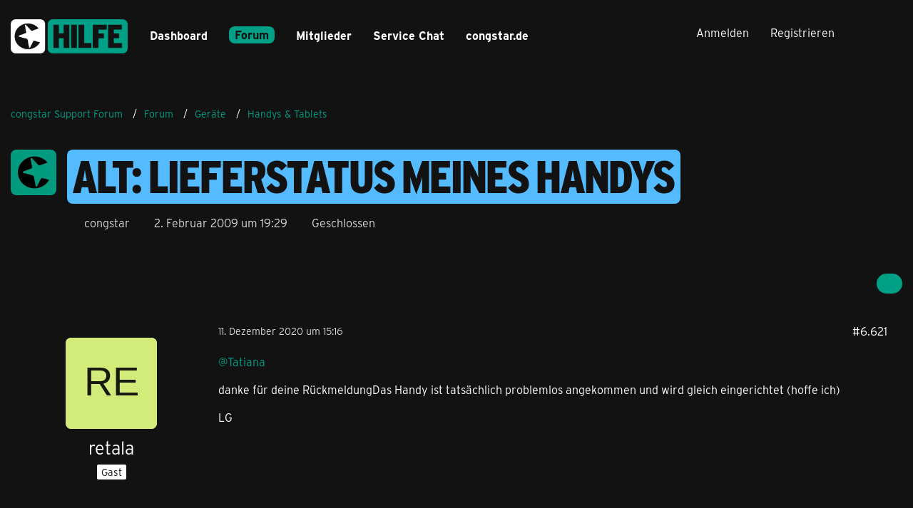

--- FILE ---
content_type: text/html; charset=UTF-8
request_url: https://forum.congstar.de/thread/42755-alt-lieferstatus-meines-handys/?postID=412251
body_size: 22925
content:









<!DOCTYPE html>
<html
	dir="ltr"
	lang="de"
	data-color-scheme="light"
>

<head>
	<meta charset="utf-8">
		
	<title>ALT: Lieferstatus meines Handys - Seite 332 - Handys &amp; Tablets - congstar Support Forum</title>
	
	<meta name="viewport" content="width=device-width, initial-scale=1">
<meta name="format-detection" content="telephone=no">
<meta name="description" content="ACHTUNG: Dieser Thread ist geschlossen. Den neuen Sammelthread findet ihr hier: Lieferstatus eures Endgeräts [URL:https://forum.congstar.de/thread/64026-lieferstatus-eures-endger%C3%A4ts/?postID=423585#post423585]…">
<meta property="og:site_name" content="congstar Support Forum">
<meta property="og:title" content="ALT: Lieferstatus meines Handys - congstar Support Forum">
<meta property="og:url" content="https://forum.congstar.de/thread/42755-alt-lieferstatus-meines-handys/">
<meta property="og:type" content="article">
<meta property="og:description" content="ACHTUNG: Dieser Thread ist geschlossen. Den neuen Sammelthread findet ihr hier: Lieferstatus eures Endgeräts [URL:https://forum.congstar.de/thread/64026-lieferstatus-eures-endger%C3%A4ts/?postID=423585#post423585]…">

<!-- Stylesheets -->
<link rel="stylesheet" type="text/css" href="https://forum.congstar.de/community/style/style-3.css?m=1768409740">

<meta name="timezone" content="Europe/Berlin">


<script data-cfasync="false">
	var WCF_PATH = 'https://forum.congstar.de/community/';
	var WSC_API_URL = 'https://forum.congstar.de/community/';
	var WSC_RPC_API_URL = 'https://forum.congstar.de/community/api/rpc/';
	
	var LANGUAGE_ID = 1;
	var LANGUAGE_USE_INFORMAL_VARIANT = true;
	var TIME_NOW = 1769071481;
	var LAST_UPDATE_TIME = 1763978146;
	var ENABLE_DEBUG_MODE = false;
	var ENABLE_PRODUCTION_DEBUG_MODE = true;
	var ENABLE_DEVELOPER_TOOLS = false;
	var PAGE_TITLE = 'congstar Support Forum';
	
	var REACTION_TYPES = {"1":{"title":"Gef\u00e4llt mir","renderedIcon":"<img\n\tsrc=\"https:\/\/forum.congstar.de\/community\/images\/reaction\/like.svg\"\n\talt=\"Gef\u00e4llt mir\"\n\tclass=\"reactionType\"\n\tdata-reaction-type-id=\"1\"\n>","iconPath":"https:\/\/forum.congstar.de\/community\/images\/reaction\/like.svg","showOrder":1,"reactionTypeID":1,"isAssignable":1},"2":{"title":"Danke","renderedIcon":"<img\n\tsrc=\"https:\/\/forum.congstar.de\/community\/images\/reaction\/thanks.svg\"\n\talt=\"Danke\"\n\tclass=\"reactionType\"\n\tdata-reaction-type-id=\"2\"\n>","iconPath":"https:\/\/forum.congstar.de\/community\/images\/reaction\/thanks.svg","showOrder":2,"reactionTypeID":2,"isAssignable":1},"3":{"title":"Haha","renderedIcon":"<img\n\tsrc=\"https:\/\/forum.congstar.de\/community\/images\/reaction\/haha.svg\"\n\talt=\"Haha\"\n\tclass=\"reactionType\"\n\tdata-reaction-type-id=\"3\"\n>","iconPath":"https:\/\/forum.congstar.de\/community\/images\/reaction\/haha.svg","showOrder":3,"reactionTypeID":3,"isAssignable":0},"4":{"title":"Verwirrend","renderedIcon":"<img\n\tsrc=\"https:\/\/forum.congstar.de\/community\/images\/reaction\/confused.svg\"\n\talt=\"Verwirrend\"\n\tclass=\"reactionType\"\n\tdata-reaction-type-id=\"4\"\n>","iconPath":"https:\/\/forum.congstar.de\/community\/images\/reaction\/confused.svg","showOrder":4,"reactionTypeID":4,"isAssignable":0},"5":{"title":"Traurig","renderedIcon":"<img\n\tsrc=\"https:\/\/forum.congstar.de\/community\/images\/reaction\/sad.svg\"\n\talt=\"Traurig\"\n\tclass=\"reactionType\"\n\tdata-reaction-type-id=\"5\"\n>","iconPath":"https:\/\/forum.congstar.de\/community\/images\/reaction\/sad.svg","showOrder":5,"reactionTypeID":5,"isAssignable":0}};
	
	
	</script>

<script data-cfasync="false" src="https://forum.congstar.de/community/js/WoltLabSuite/WebComponent.min.js?v=1763978146"></script>
<script data-cfasync="false" src="https://forum.congstar.de/community/js/preload/de.preload.js?v=1763978146"></script>

<script data-cfasync="false" src="https://forum.congstar.de/community/js/WoltLabSuite.Core.min.js?v=1763978146"></script>
<script data-cfasync="false">
requirejs.config({
	baseUrl: 'https://forum.congstar.de/community/js',
	urlArgs: 't=1763978146'
	
});

window.addEventListener('pageshow', function(event) {
	if (event.persisted) {
		window.location.reload();
	}
});

</script>











<script data-cfasync="false" src="https://forum.congstar.de/community/js/WoltLabSuite.Forum.min.js?v=1763978146"></script>



    
    

<!-- congStyle 6x JS -->





    
    








<!-- ENDE congStyle 6x JS -->

<noscript>
	<style>
		.jsOnly {
			display: none !important;
		}
		
		.noJsOnly {
			display: block !important;
		}
	</style>
</noscript>



	
	
	<script type="application/ld+json">
{
"@context": "http://schema.org",
"@type": "WebSite",
"url": "https:\/\/forum.congstar.de\/community\/",
"potentialAction": {
"@type": "SearchAction",
"target": "https:\/\/forum.congstar.de\/community\/suche\/?q={search_term_string}",
"query-input": "required name=search_term_string"
}
}
</script>
<link rel="apple-touch-icon" sizes="180x180" href="https://forum.congstar.de/community/images/style-3/apple-touch-icon.png">
<link rel="manifest" href="https://forum.congstar.de/community/images/style-3/manifest-1.json">
<link rel="icon" type="image/png" sizes="48x48" href="https://forum.congstar.de/community/images/style-3/favicon-48x48.png">
<meta name="msapplication-config" content="https://forum.congstar.de/community/images/style-3/browserconfig.xml">
<meta name="theme-color" content="#121212">
<script>
	{
		document.querySelector('meta[name="theme-color"]').content = window.getComputedStyle(document.documentElement).getPropertyValue("--wcfPageThemeColor");
	}
</script>

	
			<link rel="canonical" href="https://forum.congstar.de/thread/42755-alt-lieferstatus-meines-handys/?pageNo=332">
		
						<link rel="next" href="https://forum.congstar.de/thread/42755-alt-lieferstatus-meines-handys/?pageNo=333">
				<link rel="prev" href="https://forum.congstar.de/thread/42755-alt-lieferstatus-meines-handys/?pageNo=331">
	
			<script type="application/ld+json">
			{
				"@context": "http://schema.org",
				"@type": "Question",
				"name": "ALT: Lieferstatus meines Handys",
				"upvoteCount": "0",
				"text": "ACHTUNG: Dieser Thread ist geschlossen. Den neuen Sammelthread findet ihr hier: Lieferstatus eures Endger\u00e4ts [URL:https:\/\/forum.congstar.de\/thread\/64026-lieferstatus-eures-endger%C3%A4ts\/?postID=423585#post423585]\n-----------------------------------------------\nHallo zusammen!\n\nVorab m\u00f6chten wir euch einige allgemeine Informationen geben sowie erl\u00e4utern, welche M\u00f6glichkeiten wir haben:\n\nWir geben euch jeweils die R\u00fcckmeldung nach aktuellem Stand. Unsere Aussagen sind zu dem Zeitpunkt, an dem wir Sie t\u00e4tigen, korrekt.\nWir haben leider keinen Einblick in den Versandablauf. Wir sehen, wann der Vorgang an den Versand gegeben wurde, und bekommen erst wieder eine R\u00fcckmeldung, wenn das Handy verschickt wurde oder aktuell nicht verf\u00fcgbar ist.\nWenn euer Vorgang noch nicht an den Versand gegeben wurde, nennen wir euch den Termin, zu dem dies voraussichtlich geschehen soll.\nWenn sich der geplante Versand verschiebt, sagen wir euch dies, soweit wir es sehen k\u00f6nnen. Eine R\u00fcckmeldung, wenn ein Modell gerade nicht vorr\u00e4tig ist, erscheint bei uns aber leider auch erst zeitverz\u00f6gert.\nWir haben leider absolut keine M\u00f6glichkeit, den Versand zu beschleunigen.\nSobald eine Sendung an euch herausgeht, bekommt Ihr eine E-Mail mit der Auftragsbest\u00e4tigung und der Sendungsnummer von DHL.\nBei Neuerscheinungen und bei den sehr gefragten High-End Modellen (insbesondere iPhone), kann es immer mal wieder zu kurzfristigen Lieferverz\u00f6gerungen kommen. Das ist f\u00fcr niemanden sch\u00f6n und wir hoffen, dass sich der Normalzustand dann schnell  wieder herstellt. \u00dcber Modelle die nicht, oder nicht mehr in unseren Handy-Angeboten auftauchen, k\u00f6nnen keine zuverl\u00e4ssigen Angaben \u00fcber eine etwaige Wiederaufnahme in den Shop gemacht werden.\nGerne geben wir euch hier nach bestem Wissen eine aktuelle Info zum Stand eurer Lieferung. Damit wir eure Daten aufrufen k\u00f6nnen, achtet bitte darauf, dass eure E-Mail-Adresse hier die gleiche ist wie die, mit der ihr euch bei congstar registriert habt.\n\nViele Gr\u00fc\u00dfe!\n\nP.S.: Allgemeine Infos zum Versandablauf und PostIdent-Verfahren findet ihr auch in den FAQ [URL:http:\/\/www.congstar-forum.de\/endger%C3%A4te\/handys-smartphones\/47315-lieferzeit-bestellablauf-und-versandbedingungen-von-sim-karten-und-handys-die-%C3%BCber-www-congstar-de-bestellt-wurden\/].",
				"datePublished": "2009-02-02T19:29:28+01:00",
				"author": {
					"@type": "Person",
					"name": "congstar"											,"url": "https:\/\/forum.congstar.de\/community\/user\/1501-congstar\/"									},
				"answerCount": "7269"			}
		</script>
		</head>

<body id="tpl_wbb_thread"
	itemscope itemtype="http://schema.org/WebPage" itemid="https://forum.congstar.de/thread/42755-alt-lieferstatus-meines-handys/?pageNo=332"	data-template="thread" data-application="wbb" data-page-id="121" data-page-identifier="com.woltlab.wbb.Thread"	data-board-id="13" data-thread-id="42755"	class="">

<span id="top"></span>

<div id="pageContainer" class="pageContainer">
	
	
	<div id="pageHeaderContainer" class="pageHeaderContainer">
	<header id="pageHeader" class="pageHeader">
		<div id="pageHeaderPanel" class="pageHeaderPanel">
			<div class="layoutBoundary">
				<div class="box mainMenu" data-box-identifier="com.woltlab.wcf.MainMenu">
			
		
	<div class="boxContent">
		<nav aria-label="Hauptmenü">
	<ol class="boxMenu">
		
		
					<li class="" data-identifier="com.woltlab.wcf.Dashboard">
				<a href="https://forum.congstar.de/community/" class="boxMenuLink">
					<span class="boxMenuLinkTitle">Dashboard</span>
														</a>
				
				</li>				
									<li class="active boxMenuHasChildren" data-identifier="com.woltlab.wbb.BoardList">
				<a href="https://forum.congstar.de/foren-uebersicht/" class="boxMenuLink" aria-current="page">
					<span class="boxMenuLinkTitle">Forum</span>
																<fa-icon size="16" name="caret-down" solid></fa-icon>
									</a>
				
				<ol class="boxMenuDepth1">				
									<li class=" boxMenuHasChildren" data-identifier="com.woltlab.wcf.generic37">
				<a href="https://forum.congstar.de/board/55-mobilfunk/" class="boxMenuLink">
					<span class="boxMenuLinkTitle">Mobilfunk</span>
														</a>
				
				<ol class="boxMenuDepth2">				
									<li class="" data-identifier="com.woltlab.wcf.generic71">
				<a href="https://forum.congstar.de/board/48-tarif-produktberatung/" class="boxMenuLink">
					<span class="boxMenuLinkTitle">Tarif- &amp; Produktberatung</span>
														</a>
				
				</li>				
									<li class="" data-identifier="com.woltlab.wcf.generic73">
				<a href="https://forum.congstar.de/board/9-tarife-mit-vertrag/" class="boxMenuLink">
					<span class="boxMenuLinkTitle">Tarife mit Vertrag</span>
														</a>
				
				</li>				
									<li class="" data-identifier="com.woltlab.wcf.generic75">
				<a href="https://forum.congstar.de/board/8-prepaid/" class="boxMenuLink">
					<span class="boxMenuLinkTitle">Prepaid</span>
														</a>
				
				</li>				
									</ol></li>									<li class="" data-identifier="com.woltlab.wbb.UnresolvedThreadList">
				<a href="https://forum.congstar.de/unresolved-thread-list/" class="boxMenuLink">
					<span class="boxMenuLinkTitle">Unerledigte Themen</span>
														</a>
				
				</li>				
									<li class="active boxMenuHasChildren" data-identifier="com.woltlab.wcf.generic39">
				<a href="https://forum.congstar.de/board/4-ger%C3%A4te/" class="boxMenuLink" aria-current="page">
					<span class="boxMenuLinkTitle">Geräte</span>
														</a>
				
				<ol class="boxMenuDepth2">				
									<li class="" data-identifier="com.woltlab.wcf.generic53">
				<a href="https://forum.congstar.de/board/11-angebote-news-trends/" class="boxMenuLink">
					<span class="boxMenuLinkTitle">Angebote, News &amp; Trends</span>
														</a>
				
				</li>				
									<li class="active" data-identifier="com.woltlab.wcf.generic55">
				<a href="https://forum.congstar.de/board/13-handys-tablets/" class="boxMenuLink" aria-current="page">
					<span class="boxMenuLinkTitle">Handys &amp; Tablets</span>
														</a>
				
				</li>				
									</ol></li>									<li class=" boxMenuHasChildren" data-identifier="com.woltlab.wcf.generic41">
				<a href="https://forum.congstar.de/board/3-internet/" class="boxMenuLink">
					<span class="boxMenuLinkTitle">Internet</span>
														</a>
				
				<ol class="boxMenuDepth2">				
									<li class="" data-identifier="com.woltlab.wcf.generic47">
				<a href="https://forum.congstar.de/board/50-tarif-produktberatung/" class="boxMenuLink">
					<span class="boxMenuLinkTitle">Tarif- &amp; Produktberatung</span>
														</a>
				
				</li>				
									<li class="" data-identifier="com.woltlab.wcf.generic49">
				<a href="https://forum.congstar.de/board/10-internet-%C3%BCber-dsl/" class="boxMenuLink">
					<span class="boxMenuLinkTitle">Internet über DSL</span>
														</a>
				
				</li>				
									<li class="" data-identifier="com.woltlab.wcf.generic51">
				<a href="https://forum.congstar.de/board/49-internet-%C3%BCber-lte/" class="boxMenuLink">
					<span class="boxMenuLinkTitle">Internet über LTE</span>
														</a>
				
				</li>				
									</ol></li>									<li class=" boxMenuHasChildren" data-identifier="com.woltlab.wcf.generic43">
				<a href="https://forum.congstar.de/board/58-self-service/" class="boxMenuLink">
					<span class="boxMenuLinkTitle">Self-Service</span>
														</a>
				
				<ol class="boxMenuDepth2">				
									<li class="" data-identifier="com.woltlab.wcf.generic77">
				<a href="https://forum.congstar.de/board/59-congstar-app/" class="boxMenuLink">
					<span class="boxMenuLinkTitle">congstar App</span>
														</a>
				
				</li>				
									<li class="" data-identifier="com.woltlab.wcf.generic79">
				<a href="https://forum.congstar.de/board/60-meincongstar/" class="boxMenuLink">
					<span class="boxMenuLinkTitle">meincongstar</span>
														</a>
				
				</li>				
									<li class="" data-identifier="com.woltlab.wcf.generic81">
				<a href="https://forum.congstar.de/board/61-freunde-werben/" class="boxMenuLink">
					<span class="boxMenuLinkTitle">Freunde werben</span>
														</a>
				
				</li>				
									</ol></li>									<li class=" boxMenuHasChildren" data-identifier="com.woltlab.wcf.generic45">
				<a href="https://forum.congstar.de/board/5-das-ist-congstar/" class="boxMenuLink">
					<span class="boxMenuLinkTitle">Das ist congstar</span>
														</a>
				
				<ol class="boxMenuDepth2">				
									<li class="" data-identifier="com.woltlab.wcf.generic57">
				<a href="https://forum.congstar.de/board/6-news-aktionen-community/" class="boxMenuLink">
					<span class="boxMenuLinkTitle">News, Aktionen &amp; Community</span>
														</a>
				
				</li>				
									<li class="" data-identifier="com.woltlab.wcf.generic59">
				<a href="https://forum.congstar.de/board/46-erfahrungsberichte/" class="boxMenuLink">
					<span class="boxMenuLinkTitle">Erfahrungsberichte</span>
														</a>
				
				</li>				
									<li class="" data-identifier="com.woltlab.wcf.generic61">
				<a href="https://forum.congstar.de/board/47-ideensammlung-umfragen/" class="boxMenuLink">
					<span class="boxMenuLinkTitle">Ideensammlung &amp; Umfragen</span>
														</a>
				
				</li>				
									<li class="" data-identifier="com.woltlab.wcf.generic63">
				<a href="https://forum.congstar.de/board/14-offene-diskussion/" class="boxMenuLink">
					<span class="boxMenuLinkTitle">Offene Diskussion</span>
														</a>
				
				</li>				
									</ol></li></ol></li>									<li class=" boxMenuHasChildren" data-identifier="com.woltlab.wcf.MembersList">
				<a href="https://forum.congstar.de/community/mitglieder/" class="boxMenuLink">
					<span class="boxMenuLinkTitle">Mitglieder</span>
																<fa-icon size="16" name="caret-down" solid></fa-icon>
									</a>
				
				<ol class="boxMenuDepth1">				
									<li class="" data-identifier="com.woltlab.wcf.RecentActivityList">
				<a href="https://forum.congstar.de/community/mitglieder-letzte-aktivitaeten/" class="boxMenuLink">
					<span class="boxMenuLinkTitle">Letzte Aktivitäten</span>
														</a>
				
				</li>				
									<li class="" data-identifier="com.woltlab.wcf.UsersOnlineList">
				<a href="https://forum.congstar.de/community/mitglieder-online/" class="boxMenuLink">
					<span class="boxMenuLinkTitle">Benutzer online</span>
														</a>
				
				</li>				
									<li class="" data-identifier="com.woltlab.wcf.Team">
				<a href="https://forum.congstar.de/community/team/" class="boxMenuLink">
					<span class="boxMenuLinkTitle">Team</span>
														</a>
				
				</li>				
									<li class="" data-identifier="com.woltlab.wcf.UserSearch">
				<a href="https://forum.congstar.de/community/user-search/" class="boxMenuLink">
					<span class="boxMenuLinkTitle">Mitgliedersuche</span>
														</a>
				
				</li>				
									<li class="" data-identifier="com.woltlab.wcf.generic85">
				<a href="https://forum.congstar.de/community/badges/" class="boxMenuLink">
					<span class="boxMenuLinkTitle">Trophäen</span>
														</a>
				
				</li>				
									</ol></li>								
		
	</ol>
</nav>	</div>
</div><button type="button" class="pageHeaderMenuMobile" aria-expanded="false" aria-label="Menü">
	<span class="pageHeaderMenuMobileInactive">
		<fa-icon size="32" name="bars"></fa-icon>
	</span>
	<span class="pageHeaderMenuMobileActive">
		<fa-icon size="32" name="xmark"></fa-icon>
	</span>
</button>
				
				<nav id="topMenu" class="userPanel">
	<ul class="userPanelItems">
									<li id="pageLanguageContainer">
					
				</li>
						<li id="userLogin">
				<a
					class="loginLink"
					href="https://forum.congstar.de/community/login/?url=https%3A%2F%2Fforum.congstar.de%2Fthread%2F42755-alt-lieferstatus-meines-handys%2F%3FpostID%3D412251"
					rel="nofollow"
				>Anmelden</a>
			</li>
							<li id="userRegistration">
					<a
						class="registrationLink"
						href="https://forum.congstar.de/community/register/"
						rel="nofollow"
					>Registrieren</a>
				</li>
							
								
							
		<!-- page search -->
		<li>
			<a href="https://forum.congstar.de/community/suche/" id="userPanelSearchButton" class="jsTooltip" title="Suche"><fa-icon size="32" name="magnifying-glass"></fa-icon> <span>Suche</span></a>
		</li>
	</ul>
</nav>
	<a
		href="https://forum.congstar.de/community/login/?url=https%3A%2F%2Fforum.congstar.de%2Fthread%2F42755-alt-lieferstatus-meines-handys%2F%3FpostID%3D412251"
		class="userPanelLoginLink jsTooltip"
		title="Anmelden"
		rel="nofollow"
	>
		<fa-icon size="32" name="arrow-right-to-bracket"></fa-icon>
	</a>
			</div>
		</div>
		
		<div id="pageHeaderFacade" class="pageHeaderFacade">
			<div class="layoutBoundary">
				<div id="pageHeaderLogo" class="pageHeaderLogo">
		
	<a href="https://forum.congstar.de/community/" aria-label="congstar Support Forum">
		<img src="https://forum.congstar.de/community/images/style-3/pageLogo-394a17bf.png" alt="" class="pageHeaderLogoLarge" height="55" width="164" loading="eager">
		<img src="https://forum.congstar.de/community/images/style-3/pageLogoMobile-5aea62da.png" alt="" class="pageHeaderLogoSmall" height="301" width="1018" loading="eager">
		
		
	</a>
</div>
				
					

					
		
			
	
<button type="button" id="pageHeaderSearchMobile" class="pageHeaderSearchMobile" aria-expanded="false" aria-label="Suche">
	<fa-icon size="32" name="magnifying-glass"></fa-icon>
</button>

<div id="pageHeaderSearch" class="pageHeaderSearch">
	<form method="post" action="https://forum.congstar.de/community/suche/">
		<div id="pageHeaderSearchInputContainer" class="pageHeaderSearchInputContainer">
			<div class="pageHeaderSearchType dropdown">
				<a href="#" class="button dropdownToggle" id="pageHeaderSearchTypeSelect">
					<span class="pageHeaderSearchTypeLabel">Dieses Thema</span>
					<fa-icon size="16" name="caret-down" solid></fa-icon>
				</a>
				<ul class="dropdownMenu">
					<li><a href="#" data-extended-link="https://forum.congstar.de/community/suche/?extended=1" data-object-type="everywhere">Alles</a></li>
					<li class="dropdownDivider"></li>
					
											<li><a href="#" data-extended-link="https://forum.congstar.de/community/suche/?extended=1&amp;type=com.woltlab.wbb.post" data-object-type="com.woltlab.wbb.post" data-parameters='{ "threadID": 42755 }'>Dieses Thema</a></li>		<li><a href="#" data-extended-link="https://forum.congstar.de/community/suche/?extended=1&amp;type=com.woltlab.wbb.post" data-object-type="com.woltlab.wbb.post" data-parameters='{ "boardID": 13 }'>Dieses Forum</a></li>
						
						<li class="dropdownDivider"></li>
					
					
																													<li><a href="#" data-extended-link="https://forum.congstar.de/community/suche/?type=com.woltlab.wcf.page&amp;extended=1" data-object-type="com.woltlab.wcf.page">Seiten</a></li>
																																			<li><a href="#" data-extended-link="https://forum.congstar.de/community/suche/?type=com.woltlab.wbb.post&amp;extended=1" data-object-type="com.woltlab.wbb.post">Forum</a></li>
																
					<li class="dropdownDivider"></li>
					<li><a class="pageHeaderSearchExtendedLink" href="https://forum.congstar.de/community/suche/?extended=1">Erweiterte Suche</a></li>
				</ul>
			</div>
			
			<input type="search" name="q" id="pageHeaderSearchInput" class="pageHeaderSearchInput" placeholder="Suchbegriff eingeben" autocomplete="off" value="">
			
			<button type="submit" class="pageHeaderSearchInputButton button" title="Suche">
				<fa-icon size="16" name="magnifying-glass"></fa-icon>
			</button>
			
			<div id="pageHeaderSearchParameters"></div>
			
					</div>
	</form>
</div>

	
			</div>
		</div>
	</header>
	
	
</div>
	
	
	
	
	
	<div class="pageNavigation">
	<div class="layoutBoundary">
			<nav class="breadcrumbs" aria-label="Verlaufsnavigation">
		<ol class="breadcrumbs__list" itemprop="breadcrumb" itemscope itemtype="http://schema.org/BreadcrumbList">
			<li class="breadcrumbs__item" title="congstar Support Forum" itemprop="itemListElement" itemscope itemtype="http://schema.org/ListItem">
							<a class="breadcrumbs__link" href="https://forum.congstar.de/community/" itemprop="item">
																<span class="breadcrumbs__title" itemprop="name">congstar Support Forum</span>
							</a>
															<meta itemprop="position" content="1">
																					</li>
														
											<li class="breadcrumbs__item" title="Forum" itemprop="itemListElement" itemscope itemtype="http://schema.org/ListItem">
							<a class="breadcrumbs__link" href="https://forum.congstar.de/foren-uebersicht/" itemprop="item">
																<span class="breadcrumbs__title" itemprop="name">Forum</span>
							</a>
															<meta itemprop="position" content="2">
																					</li>
														
											<li class="breadcrumbs__item" title="Geräte" itemprop="itemListElement" itemscope itemtype="http://schema.org/ListItem">
							<a class="breadcrumbs__link" href="https://forum.congstar.de/board/4-ger%C3%A4te/" itemprop="item">
																<span class="breadcrumbs__title" itemprop="name">Geräte</span>
							</a>
															<meta itemprop="position" content="3">
																					</li>
														
											<li class="breadcrumbs__item" title="Handys &amp; Tablets" itemprop="itemListElement" itemscope itemtype="http://schema.org/ListItem">
							<a class="breadcrumbs__link" href="https://forum.congstar.de/board/13-handys-tablets/" itemprop="item">
																	<span class="breadcrumbs__parent_indicator">
										<fa-icon size="16" name="arrow-left-long"></fa-icon>
									</span>
																<span class="breadcrumbs__title" itemprop="name">Handys &amp; Tablets</span>
							</a>
															<meta itemprop="position" content="4">
																					</li>
		</ol>
	</nav>
	</div>
</div>
	
	
	
	<section id="main" class="main" role="main" 	itemprop="mainEntity" itemscope itemtype="http://schema.org/DiscussionForumPosting"
	itemid="https://forum.congstar.de/thread/42755-alt-lieferstatus-meines-handys/#post10254"
>
		<div class="layoutBoundary">
			

						
			<div id="content" class="content">
								
																<header class="contentHeader messageGroupContentHeader wbbThread" data-thread-id="42755" data-is-closed="1" data-is-deleted="0" data-is-disabled="0" data-is-sticky="0" data-is-announcement="0" data-is-link="0">
		<div class="contentHeaderIcon">
			<img src="https://forum.congstar.de/community/images/avatars/42/9917-4243d12f8e13c2c041d4848668161992c9951b27.webp" width="64" height="64" alt="" class="userAvatarImage" loading="lazy">
															
		</div>

		<div class="contentHeaderTitle">
			<h1 class="contentTitle" itemprop="name headline">ALT: Lieferstatus meines Handys</h1>
			<ul class="inlineList contentHeaderMetaData">
				    
                


				

									<li itemprop="author" itemscope itemtype="http://schema.org/Person">
						<fa-icon size="16" name="user"></fa-icon>
													<a href="https://forum.congstar.de/community/user/1501-congstar/" class="userLink" data-object-id="1501" itemprop="url">
								<span itemprop="name">congstar</span>
							</a>
											</li>
				
				<li>
					<fa-icon size="16" name="clock"></fa-icon>
					<a href="https://forum.congstar.de/thread/42755-alt-lieferstatus-meines-handys/"><woltlab-core-date-time date="2009-02-02T18:29:28+00:00">2. Februar 2009 um 19:29</woltlab-core-date-time></a>
				</li>

									<li>
						<span class="jsIconClosed">
							<fa-icon size="16" name="lock"></fa-icon>
						</span>
						Geschlossen
					</li>
				
				
				
			</ul>

			<meta itemprop="url" content="https://forum.congstar.de/thread/42755-alt-lieferstatus-meines-handys/">
			<meta itemprop="commentCount" content="7269">
							<meta itemprop="datePublished" content="2009-02-02T19:29:28+01:00">
					</div>

		
	</header>
													
				
				
				
				
				

				




	<div class="contentInteraction">
					<div class="contentInteractionPagination paginationTop">
				<woltlab-core-pagination page="332" count="364" url="https://forum.congstar.de/thread/42755-alt-lieferstatus-meines-handys/"></woltlab-core-pagination>			</div>
		
					<div class="contentInteractionButtonContainer">
				
									 <div class="contentInteractionShareButton">
						<button type="button" class="button small wsShareButton jsTooltip" title="Teilen" data-link="https://forum.congstar.de/thread/42755-alt-lieferstatus-meines-handys/" data-link-title="ALT: Lieferstatus meines Handys" data-bbcode="[thread]42755[/thread]">
		<fa-icon size="16" name="share-nodes"></fa-icon>
	</button>					</div>
				
							</div>
			</div>


	<div class="section">
		<ul
			class="wbbThreadPostList messageList jsClipboardContainer"
			data-is-last-page="false"
			data-last-post-time="1645460068"
			data-page-no="332"
			data-type="com.woltlab.wbb.post"
		>
							



			
		
		
		
	
	
			<li
			id="post412194"
			class="
				anchorFixedHeader
															"
		>
			<article class="wbbPost message messageSidebarOrientationLeft jsClipboardObject jsMessage"
				data-post-id="412194" data-can-edit="0" data-can-edit-inline="0"
				data-is-closed="0" data-is-deleted="0" data-is-disabled="0"
								data-object-id="412194" data-object-type="com.woltlab.wbb.likeablePost" data-user-id=""													itemprop="comment"
					itemscope itemtype="http://schema.org/Comment"
					itemid="https://forum.congstar.de/thread/42755-alt-lieferstatus-meines-handys/?postID=412194#post412194"
							>
				<meta itemprop="datePublished" content="2020-12-11T15:16:13+01:00">
													<meta itemprop="url" content="https://forum.congstar.de/thread/42755-alt-lieferstatus-meines-handys/?postID=412194#post412194">
									 
	
<aside role="presentation" class="messageSidebar guest" itemprop="author" itemscope itemtype="http://schema.org/Person">
	<div class="messageAuthor">
		
		
					<div class="userAvatar">
				<span><img src="[data-uri]" width="128" height="128" alt="" class="userAvatarImage"></span>
			</div>
			
			<div class="messageAuthorContainer">
									<span class="username" itemprop="name">retala</span>
								
				
			</div>
			
			<div class="userTitle">
				<span class="badge">Gast</span>
			</div>
			</div>
	
			
		
				
		
	</aside>
				
				<div class="messageContent">
					<header class="messageHeader">
						<div class="messageHeaderBox">
							<ul class="messageHeaderMetaData">
								<li><a href="https://forum.congstar.de/thread/42755-alt-lieferstatus-meines-handys/?postID=412194#post412194" rel="nofollow" class="permalink messagePublicationTime"><woltlab-core-date-time date="2020-12-11T14:16:13+00:00">11. Dezember 2020 um 15:16</woltlab-core-date-time></a></li>
								
								
							</ul>
							
							<ul class="messageStatus">
																																																
								
							</ul>
						</div>
						
						<ul class="messageQuickOptions">
															
														
															<li>
									<a href="https://forum.congstar.de/thread/42755-alt-lieferstatus-meines-handys/?postID=412194#post412194" rel="nofollow" class="jsTooltip wsShareButton" title="Teilen" data-link-title="ALT: Lieferstatus meines Handys">#6.621</a>
								</li>
														
														
							
						</ul>
						
						
					</header>
					
					<div class="messageBody">
												
												
						
						
						<div class="messageText" itemprop="text">
														
							<p><a href="https://forum.congstar.de/User/55541-Tatiana/">@Tatiana</a></p><p>danke für deine RückmeldungDas Handy ist tatsächlich problemlos angekommen und wird gleich eingerichtet (hoffe ich)</p><p>LG</p>						</div>
						
						
					</div>
					
					<footer class="messageFooter">
												
												
						
						
						<div class="messageFooterNotes">
														
														
														
														
							
						</div>
						
						<div class="messageFooterGroup">
							
																	
	<woltlab-core-reaction-summary
		data="[]"
		object-type="com.woltlab.wbb.likeablePost"
		object-id="412194"
		selected-reaction="0"
	></woltlab-core-reaction-summary>
							
							<ul class="messageFooterButtonsExtra buttonList smallButtons jsMobileNavigationExtra">
																																								
							</ul>
							
							<ul class="messageFooterButtons buttonList smallButtons jsMobileNavigation">
																<li class="jsQuoteMessage" data-object-id="412194" data-is-quoted="0"><a href="#" title="Zitieren" class="button jsTooltip"><fa-icon size="16" name="quote-left"></fa-icon> <span class="invisible">Zitieren</span></a></li>																								
							</ul>
						</div>

						
					</footer>
				</div>
			</article>
		</li>
		
	
	
		
		
				
		
		
		
	
	
			<li
			id="post412196"
			class="
				anchorFixedHeader
															"
		>
			<article class="wbbPost message messageSidebarOrientationLeft jsClipboardObject jsMessage userOnlineGroupMarking23"
				data-post-id="412196" data-can-edit="0" data-can-edit-inline="0"
				data-is-closed="0" data-is-deleted="0" data-is-disabled="0"
								data-object-id="412196" data-object-type="com.woltlab.wbb.likeablePost" data-user-id="69057"													itemprop="comment"
					itemscope itemtype="http://schema.org/Comment"
					itemid="https://forum.congstar.de/thread/42755-alt-lieferstatus-meines-handys/?postID=412196#post412196"
							>
				<meta itemprop="datePublished" content="2020-12-11T15:42:08+01:00">
													<meta itemprop="url" content="https://forum.congstar.de/thread/42755-alt-lieferstatus-meines-handys/?postID=412196#post412196">
								
<aside role="presentation" class="messageSidebar member" itemprop="author" itemscope itemtype="http://schema.org/Person">
	<div class="messageAuthor">
		
		
								
							<div class="userAvatar">
					<a href="https://forum.congstar.de/community/user/69057-max-s/" aria-hidden="true" tabindex="-1"><img src="https://forum.congstar.de/community/images/avatars/86/175-86ec852b860c8a288c6f8b52c51f940bddf5fdad.webp" width="128" height="128" alt="" class="userAvatarImage" loading="lazy"></a>					
									</div>
						
			<div class="messageAuthorContainer">
				<a href="https://forum.congstar.de/community/user/69057-max-s/" class="username userLink" data-object-id="69057" itemprop="url">
					<span itemprop="name">Max S.</span>
				</a>
														
					
							</div>
			
												<div class="userTitle">
						<span class="badge userTitleBadge">congstar Support Team</span>
					</div>
				
				
							
							<div class="specialTrophyContainer">
					<ul>
													<li><a href="https://forum.congstar.de/community/badge/57-congstar-hilfe-team/"><img
	src="https://forum.congstar.de/community/images/trophy/trophyImage-57.png"
	width="32"
	height="32"
	title="congstar Hilfe Team"	class="trophyIcon jsTooltip"
	data-trophy-id="57"
	loading="lazy"
	alt="congstar Hilfe Team"
/></a></li>
											</ul>
				</div>
						</div>
	
			
		
									<div class="userCredits">
					<dl class="plain dataList">
						<dt><a href="https://forum.congstar.de/community/user/69057-max-s/#likes" class="jsTooltip" title="Erhaltene Reaktionen von Max S.">Reaktionen</a></dt>
								<dd>721</dd>
														
														
															<dt><a href="#" class="trophyPoints jsTooltip userTrophyOverlayList" data-user-id="69057" title="Trophäen von Max S. anzeigen">Trophäen</a></dt>
								<dd>1</dd>
														
														
								<dt><a href="https://forum.congstar.de/user-post-list/69057-max-s/" title="Beiträge von Max S." class="jsTooltip">Beiträge</a></dt>
	<dd>2.104</dd>
					</dl>
				</div>
			
				
		
	</aside>
				
				<div class="messageContent">
					<header class="messageHeader">
						<div class="messageHeaderBox">
							<ul class="messageHeaderMetaData">
								<li><a href="https://forum.congstar.de/thread/42755-alt-lieferstatus-meines-handys/?postID=412196#post412196" rel="nofollow" class="permalink messagePublicationTime"><woltlab-core-date-time date="2020-12-11T14:42:08+00:00">11. Dezember 2020 um 15:42</woltlab-core-date-time></a></li>
								
								
							</ul>
							
							<ul class="messageStatus">
																																																
								
							</ul>
						</div>
						
						<ul class="messageQuickOptions">
															
														
															<li>
									<a href="https://forum.congstar.de/thread/42755-alt-lieferstatus-meines-handys/?postID=412196#post412196" rel="nofollow" class="jsTooltip wsShareButton" title="Teilen" data-link-title="ALT: Lieferstatus meines Handys">#6.622</a>
								</li>
														
														
							
						</ul>
						
						
					</header>
					
					<div class="messageBody">
												
												
						
						
						<div class="messageText" itemprop="text">
														
							<p>Hallo zusammen,</p><p><a href="https://forum.congstar.de/User/114317-Meggy59/">@Meggy59</a>: Du wartest schon ziemlich lange, das ist nicht schön  <img src="https://forum.congstar.de/community/images/smilies/emojione/2639.png" alt=":(" title="sad" class="smiley" srcset="https://forum.congstar.de/community/images/smilies/emojione/2639@2x.png 2x" height="23" width="23" loading="eager" translate="no"> . Beim letzten Versuch deine Bestellung zu versenden, war das Gerät in der gewählten Konfiguration nicht lieferbar und auch aktuell sieht es nicht so gut aus. Die durchschnittliche Lieferdauer für dein bestelltes iPhone beträgt rund vier Wochen. Ich kann dir keinen konkreten Termin nennen, aber drücke die Daumen dass es nicht mehr ganz so lange dauert.</p><p><a href="https://forum.congstar.de/User/114344-Mama11/">@Mama11</a>: Unser Einblick in die genaue Reihenfolge des Versands ist nur sehr begrenzt, daher sind Auskünfte zum Versand immer mit einem Vorbehalt versehen. Den Ärger verstehe ich aber gut. Derzeit sieht es so aus, dass dein Gerät voraussichtlich am Montag verschickt wird. Ich hoffe, dass es dann schnell bei dir ist.</p><p><a href="https://forum.congstar.de/User/86476-Schnurzel11/">@Schnurzel11</a>: Auch du musst leider schon länger warten. In der bestellten Ausführung ist dein Gerät derzeit nicht lieferbar, da wir von Apple weit weniger Ware erhalten als ursprünglich erwartet. Einen voraussichtlichen Versandtermin kann ich nicht nennen, sondern muss noch um etwas mehr Geduld bitten.</p><p><a href="https://forum.congstar.de/User/114294-frederic07/">@frederic07</a>: Das iPhone 11 in der bestellten Farbe ist derzeit sehr beliebt und wird uns durch Apple voraussichtlich erst zum Jahresende wieder geliefert. Damit kann ich dir leider keine guten Nachrichten bringen, sondern muss um Geduld bitten  <img src="https://forum.congstar.de/community/images/smilies/emojione/2639.png" alt=":(" title="sad" class="smiley" srcset="https://forum.congstar.de/community/images/smilies/emojione/2639@2x.png 2x" height="23" width="23" loading="eager" translate="no"> .</p><p>Trotz der langen Lieferzeiten möchte ich euch allen ein schönes Wochenende wünschen. Erholt euch und bleibt gesund  <img src="https://forum.congstar.de/community/images/smilies/emojione/263a.png" alt=":)" title="smile" class="smiley" srcset="https://forum.congstar.de/community/images/smilies/emojione/263a@2x.png 2x" height="23" width="23" loading="eager" translate="no"> .</p><p>Gruß Max</p>						</div>
						
						
					</div>
					
					<footer class="messageFooter">
												
													<div class="messageSignature">
								<div><p><img src="https://forum.congstar.de/community/attachment/10390-congstar-hilfe-team-jpg/" class="messageFloatObjectLeft jsResizeImage" alt="10390-congstar-hilfe-team-jpg">Ich bin hier - um dir zu helfen!<br>Damit ich auf dein Kundenkonto zugreifen darf, <a href="https://forum.congstar.de/thread/60298-noch-besserer-support-durch-kundendaten-im-forum/?postID=388976#post388976">trage bitte deine Daten in dein Forenprofil ein</a>. <br>Gut zu wissen: <a href="https://forum.congstar.de/thread/63524-infos-faqs-und-howtos-alle-themen-im-%C3%BCberblick/?postID=418401#post418401">Allgemeine Themen</a> | <a href="https://forum.congstar.de/thread/63524-infos-faqs-und-howtos-alle-themen-im-%C3%BCberblick/?postID=418402#post418402">Tarif- &amp; Produktberatung</a> | <a href="https://forum.congstar.de/thread/63524-infos-faqs-und-howtos-alle-themen-im-%C3%BCberblick/?postID=418403#post418403">Homespot-Tarife</a> | <a href="https://forum.congstar.de/thread/63524-infos-faqs-und-howtos-alle-themen-im-%C3%BCberblick/?postID=418404#post418404">DSL &amp; Festnetz</a> | <a href="https://forum.congstar.de/thread/63524-infos-faqs-und-howtos-alle-themen-im-%C3%BCberblick/?postID=418405#post418405">Handys</a><br>Schau mal rein: <a href="https://forum.congstar.de/thread/62669-gesammelte-werke-thema-der-woche-app-des-monats-2020-und-2021/?postID=411118#post411118">Thema der Woche</a> | <a href="https://created.congstar.de/" class="externalURL" target="_blank" rel="nofollow noopener ugc">Created</a> | <a href="https://de-de.facebook.com/congstarhilfe/" class="externalURL" target="_blank" rel="nofollow noopener ugc">Facebook</a> | <a href="https://twitter.com/congstar_hilfe" class="externalURL" target="_blank" rel="nofollow noopener ugc">Twitter</a> | <a href="https://www.instagram.com/congstar_de/" class="externalURL" target="_blank" rel="nofollow noopener ugc">Instagram</a> | <a href="https://www.youtube.com/user/congstar" class="externalURL" target="_blank" rel="nofollow noopener ugc">YouTube</a></p></div>
							</div>
												
						
						
						<div class="messageFooterNotes">
														
														
														
														
							
						</div>
						
						<div class="messageFooterGroup">
							
																				
	<woltlab-core-reaction-summary
		data="[[1,1]]"
		object-type="com.woltlab.wbb.likeablePost"
		object-id="412196"
		selected-reaction="0"
	></woltlab-core-reaction-summary>
							
							<ul class="messageFooterButtonsExtra buttonList smallButtons jsMobileNavigationExtra">
																																								
							</ul>
							
							<ul class="messageFooterButtons buttonList smallButtons jsMobileNavigation">
																<li class="jsQuoteMessage" data-object-id="412196" data-is-quoted="0"><a href="#" title="Zitieren" class="button jsTooltip"><fa-icon size="16" name="quote-left"></fa-icon> <span class="invisible">Zitieren</span></a></li>																								
							</ul>
						</div>

						
					</footer>
				</div>
			</article>
		</li>
		
	
	
		
		
				
		
		
		
	
	
			<li
			id="post412199"
			class="
				anchorFixedHeader
															"
		>
			<article class="wbbPost message messageSidebarOrientationLeft jsClipboardObject jsMessage userOnlineGroupMarking23"
				data-post-id="412199" data-can-edit="0" data-can-edit-inline="0"
				data-is-closed="0" data-is-deleted="0" data-is-disabled="0"
								data-object-id="412199" data-object-type="com.woltlab.wbb.likeablePost" data-user-id="114317"													itemprop="comment"
					itemscope itemtype="http://schema.org/Comment"
					itemid="https://forum.congstar.de/thread/42755-alt-lieferstatus-meines-handys/?postID=412199#post412199"
							>
				<meta itemprop="datePublished" content="2020-12-11T16:05:33+01:00">
									<meta itemprop="dateModified" content="2020-12-11T16:13:09+01:00">
													<meta itemprop="url" content="https://forum.congstar.de/thread/42755-alt-lieferstatus-meines-handys/?postID=412199#post412199">
								
<aside role="presentation" class="messageSidebar member" itemprop="author" itemscope itemtype="http://schema.org/Person">
	<div class="messageAuthor">
		
		
								
							<div class="userAvatar">
					<a href="https://forum.congstar.de/community/user/114317-meggy59/" aria-hidden="true" tabindex="-1"><img src="https://forum.congstar.de/community/images/avatars/81/8927-8137b4c98631d2e134ab7f450711c6fdfc121d2b.webp" width="128" height="128" alt="" class="userAvatarImage" loading="lazy"></a>					
									</div>
						
			<div class="messageAuthorContainer">
				<a href="https://forum.congstar.de/community/user/114317-meggy59/" class="username userLink" data-object-id="114317" itemprop="url">
					<span itemprop="name">Meggy59</span>
				</a>
														
					
							</div>
			
							
				
							
							<div class="specialTrophyContainer">
					<ul>
													<li><a href="https://forum.congstar.de/community/badge/47-60-punkte/"><img
	src="https://forum.congstar.de/community/images/trophy/trophyImage-47.png"
	width="32"
	height="32"
	title="60 Punkte"	class="trophyIcon jsTooltip"
	data-trophy-id="47"
	loading="lazy"
	alt="60 Punkte"
/></a></li>
											</ul>
				</div>
						</div>
	
			
		
									<div class="userCredits">
					<dl class="plain dataList">
						<dt><a href="https://forum.congstar.de/community/user/114317-meggy59/#likes" class="jsTooltip" title="Erhaltene Reaktionen von Meggy59">Reaktionen</a></dt>
								<dd>9</dd>
														
														
															<dt><a href="#" class="trophyPoints jsTooltip userTrophyOverlayList" data-user-id="114317" title="Trophäen von Meggy59 anzeigen">Trophäen</a></dt>
								<dd>1</dd>
														
														
								<dt><a href="https://forum.congstar.de/user-post-list/114317-meggy59/" title="Beiträge von Meggy59" class="jsTooltip">Beiträge</a></dt>
	<dd>11</dd>
					</dl>
				</div>
			
				
		
	</aside>
				
				<div class="messageContent">
					<header class="messageHeader">
						<div class="messageHeaderBox">
							<ul class="messageHeaderMetaData">
								<li><a href="https://forum.congstar.de/thread/42755-alt-lieferstatus-meines-handys/?postID=412199#post412199" rel="nofollow" class="permalink messagePublicationTime"><woltlab-core-date-time date="2020-12-11T15:05:33+00:00">11. Dezember 2020 um 16:05</woltlab-core-date-time></a></li>
								
								
							</ul>
							
							<ul class="messageStatus">
																																																
								
							</ul>
						</div>
						
						<ul class="messageQuickOptions">
															
														
															<li>
									<a href="https://forum.congstar.de/thread/42755-alt-lieferstatus-meines-handys/?postID=412199#post412199" rel="nofollow" class="jsTooltip wsShareButton" title="Teilen" data-link-title="ALT: Lieferstatus meines Handys">#6.623</a>
								</li>
														
														
							
						</ul>
						
						
					</header>
					
					<div class="messageBody">
												
												
						
						
						<div class="messageText" itemprop="text">
														
							<p><a href="https://forum.congstar.de/User/69057-Max-S/">@Max S.</a></p><p>Lieben Dank für die schnelle Antwort.</p><p>Schade dass Apple mit den Lieferungen nicht hinterher kommt, aber da kann man ja leider nichts machen  <img src="https://forum.congstar.de/community/images/smilies/emojione/1f914.png" alt=":/" title="unsure" class="smiley" srcset="https://forum.congstar.de/community/images/smilies/emojione/1f914@2x.png 2x" height="23" width="23" loading="eager" translate="no"></p><p>Ich hoffe alle hier halten ihr bestelltes Handy bald in Händen und wünsche ebenfalls ein schönes Wochenende  <img src="https://forum.congstar.de/community/images/smilies/emojione/1f604.png" alt="^^" title="grin" class="smiley" srcset="https://forum.congstar.de/community/images/smilies/emojione/1f604@2x.png 2x" height="23" width="23" loading="eager" translate="no"></p><p>Liebe Grüße, Meggy</p>						</div>
						
						
					</div>
					
					<footer class="messageFooter">
												
												
						
						
						<div class="messageFooterNotes">
															<p class="messageFooterNote wbbPostEditNote">Dieser Beitrag wurde bereits 1 mal editiert, zuletzt von <a href="https://forum.congstar.de/community/user/114317/" class="userLink modEditColor" data-user-id="114317">Meggy59</a> (<woltlab-core-date-time date="2020-12-11T15:13:09+00:00">11. Dezember 2020 um 16:13</woltlab-core-date-time>)</p>
														
														
														
														
							
						</div>
						
						<div class="messageFooterGroup">
							
																				
	<woltlab-core-reaction-summary
		data="[[1,2]]"
		object-type="com.woltlab.wbb.likeablePost"
		object-id="412199"
		selected-reaction="0"
	></woltlab-core-reaction-summary>
							
							<ul class="messageFooterButtonsExtra buttonList smallButtons jsMobileNavigationExtra">
																																								
							</ul>
							
							<ul class="messageFooterButtons buttonList smallButtons jsMobileNavigation">
																<li class="jsQuoteMessage" data-object-id="412199" data-is-quoted="0"><a href="#" title="Zitieren" class="button jsTooltip"><fa-icon size="16" name="quote-left"></fa-icon> <span class="invisible">Zitieren</span></a></li>																								
							</ul>
						</div>

						
					</footer>
				</div>
			</article>
		</li>
		
	
	
		
		
				
		
		
		
	
	
			<li
			id="post412201"
			class="
				anchorFixedHeader
															"
		>
			<article class="wbbPost message messageSidebarOrientationLeft jsClipboardObject jsMessage"
				data-post-id="412201" data-can-edit="0" data-can-edit-inline="0"
				data-is-closed="0" data-is-deleted="0" data-is-disabled="0"
								data-object-id="412201" data-object-type="com.woltlab.wbb.likeablePost" data-user-id=""													itemprop="comment"
					itemscope itemtype="http://schema.org/Comment"
					itemid="https://forum.congstar.de/thread/42755-alt-lieferstatus-meines-handys/?postID=412201#post412201"
							>
				<meta itemprop="datePublished" content="2020-12-11T16:50:19+01:00">
													<meta itemprop="url" content="https://forum.congstar.de/thread/42755-alt-lieferstatus-meines-handys/?postID=412201#post412201">
								
<aside role="presentation" class="messageSidebar guest" itemprop="author" itemscope itemtype="http://schema.org/Person">
	<div class="messageAuthor">
		
		
					<div class="userAvatar">
				<span><img src="[data-uri]" width="128" height="128" alt="" class="userAvatarImage"></span>
			</div>
			
			<div class="messageAuthorContainer">
									<span class="username" itemprop="name">ErstaunterKunde</span>
								
				
			</div>
			
			<div class="userTitle">
				<span class="badge">Gast</span>
			</div>
			</div>
	
			
		
				
		
	</aside>
				
				<div class="messageContent">
					<header class="messageHeader">
						<div class="messageHeaderBox">
							<ul class="messageHeaderMetaData">
								<li><a href="https://forum.congstar.de/thread/42755-alt-lieferstatus-meines-handys/?postID=412201#post412201" rel="nofollow" class="permalink messagePublicationTime"><woltlab-core-date-time date="2020-12-11T15:50:19+00:00">11. Dezember 2020 um 16:50</woltlab-core-date-time></a></li>
								
								
							</ul>
							
							<ul class="messageStatus">
																																																
								
							</ul>
						</div>
						
						<ul class="messageQuickOptions">
															
														
															<li>
									<a href="https://forum.congstar.de/thread/42755-alt-lieferstatus-meines-handys/?postID=412201#post412201" rel="nofollow" class="jsTooltip wsShareButton" title="Teilen" data-link-title="ALT: Lieferstatus meines Handys">#6.624</a>
								</li>
														
														
							
						</ul>
						
						
					</header>
					
					<div class="messageBody">
												
												
						
						
						<div class="messageText" itemprop="text">
														
							<p>Hallo Max,</p><p>kannst Du bei mir auch mal prüfen, die Bestellung liegt auch schon ein paar Tage zurück.</p><p>Vielen Dank und ein schönes Wochenende</p>						</div>
						
						
					</div>
					
					<footer class="messageFooter">
												
												
						
						
						<div class="messageFooterNotes">
														
														
														
														
							
						</div>
						
						<div class="messageFooterGroup">
							
																	
	<woltlab-core-reaction-summary
		data="[]"
		object-type="com.woltlab.wbb.likeablePost"
		object-id="412201"
		selected-reaction="0"
	></woltlab-core-reaction-summary>
							
							<ul class="messageFooterButtonsExtra buttonList smallButtons jsMobileNavigationExtra">
																																								
							</ul>
							
							<ul class="messageFooterButtons buttonList smallButtons jsMobileNavigation">
																<li class="jsQuoteMessage" data-object-id="412201" data-is-quoted="0"><a href="#" title="Zitieren" class="button jsTooltip"><fa-icon size="16" name="quote-left"></fa-icon> <span class="invisible">Zitieren</span></a></li>																								
							</ul>
						</div>

						
					</footer>
				</div>
			</article>
		</li>
		
	
	
		
		
				
		
		
		
	
	
			<li
			id="post412203"
			class="
				anchorFixedHeader
															"
		>
			<article class="wbbPost message messageSidebarOrientationLeft jsClipboardObject jsMessage userOnlineGroupMarking23"
				data-post-id="412203" data-can-edit="0" data-can-edit-inline="0"
				data-is-closed="0" data-is-deleted="0" data-is-disabled="0"
								data-object-id="412203" data-object-type="com.woltlab.wbb.likeablePost" data-user-id="114294"													itemprop="comment"
					itemscope itemtype="http://schema.org/Comment"
					itemid="https://forum.congstar.de/thread/42755-alt-lieferstatus-meines-handys/?postID=412203#post412203"
							>
				<meta itemprop="datePublished" content="2020-12-11T17:14:37+01:00">
													<meta itemprop="url" content="https://forum.congstar.de/thread/42755-alt-lieferstatus-meines-handys/?postID=412203#post412203">
								
<aside role="presentation" class="messageSidebar member" itemprop="author" itemscope itemtype="http://schema.org/Person">
	<div class="messageAuthor">
		
		
								
							<div class="userAvatar">
					<a href="https://forum.congstar.de/community/user/114294-frederic07/" aria-hidden="true" tabindex="-1"><img src="https://forum.congstar.de/community/images/avatars/21/8921-2193f965167c509997f1dd3b7ca875224fc2da86.webp" width="128" height="128" alt="" class="userAvatarImage" loading="lazy"></a>					
									</div>
						
			<div class="messageAuthorContainer">
				<a href="https://forum.congstar.de/community/user/114294-frederic07/" class="username userLink" data-object-id="114294" itemprop="url">
					<span itemprop="name">frederic07</span>
				</a>
														
					
							</div>
			
							
				
							
							<div class="specialTrophyContainer">
					<ul>
													<li><a href="https://forum.congstar.de/community/badge/41-140-punkte/"><img
	src="https://forum.congstar.de/community/images/trophy/trophyImage-41.png"
	width="32"
	height="32"
	title="140 Punkte"	class="trophyIcon jsTooltip"
	data-trophy-id="41"
	loading="lazy"
	alt="140 Punkte"
/></a></li>
											</ul>
				</div>
						</div>
	
			
		
									<div class="userCredits">
					<dl class="plain dataList">
						<dt><a href="https://forum.congstar.de/community/user/114294-frederic07/#likes" class="jsTooltip" title="Erhaltene Reaktionen von frederic07">Reaktionen</a></dt>
								<dd>1</dd>
														
														
															<dt><a href="#" class="trophyPoints jsTooltip userTrophyOverlayList" data-user-id="114294" title="Trophäen von frederic07 anzeigen">Trophäen</a></dt>
								<dd>1</dd>
														
														
								<dt><a href="https://forum.congstar.de/user-post-list/114294-frederic07/" title="Beiträge von frederic07" class="jsTooltip">Beiträge</a></dt>
	<dd>28</dd>
					</dl>
				</div>
			
				
		
	</aside>
				
				<div class="messageContent">
					<header class="messageHeader">
						<div class="messageHeaderBox">
							<ul class="messageHeaderMetaData">
								<li><a href="https://forum.congstar.de/thread/42755-alt-lieferstatus-meines-handys/?postID=412203#post412203" rel="nofollow" class="permalink messagePublicationTime"><woltlab-core-date-time date="2020-12-11T16:14:37+00:00">11. Dezember 2020 um 17:14</woltlab-core-date-time></a></li>
								
								
							</ul>
							
							<ul class="messageStatus">
																																																
								
							</ul>
						</div>
						
						<ul class="messageQuickOptions">
															
														
															<li>
									<a href="https://forum.congstar.de/thread/42755-alt-lieferstatus-meines-handys/?postID=412203#post412203" rel="nofollow" class="jsTooltip wsShareButton" title="Teilen" data-link-title="ALT: Lieferstatus meines Handys">#6.625</a>
								</li>
														
														
							
						</ul>
						
						
					</header>
					
					<div class="messageBody">
												
												
						
						
						<div class="messageText" itemprop="text">
														
							<p>@ Max S.:</p><p>danke für die Rückmeldung!</p><p>allerdings erstaunt mich dann doch, dass jetzt plötzlich doch jemand aussagen zu Evtl möglichen Lieferungen tätigen kann.</p><p>schon Wahnsinn!</p><p><br></p><p>Ich gehe davon aus, dass etwaige Raten erst dann eingezogen werden, wenn die Handys tatsächlich beim Endverbraucher sind?!?</p><p>oder?</p>						</div>
						
						
					</div>
					
					<footer class="messageFooter">
												
												
						
						
						<div class="messageFooterNotes">
														
														
														
														
							
						</div>
						
						<div class="messageFooterGroup">
							
																	
	<woltlab-core-reaction-summary
		data="[]"
		object-type="com.woltlab.wbb.likeablePost"
		object-id="412203"
		selected-reaction="0"
	></woltlab-core-reaction-summary>
							
							<ul class="messageFooterButtonsExtra buttonList smallButtons jsMobileNavigationExtra">
																																								
							</ul>
							
							<ul class="messageFooterButtons buttonList smallButtons jsMobileNavigation">
																<li class="jsQuoteMessage" data-object-id="412203" data-is-quoted="0"><a href="#" title="Zitieren" class="button jsTooltip"><fa-icon size="16" name="quote-left"></fa-icon> <span class="invisible">Zitieren</span></a></li>																								
							</ul>
						</div>

						
					</footer>
				</div>
			</article>
		</li>
		
	
	
		
		
				
		
		
		
	
	
			<li
			id="post412207"
			class="
				anchorFixedHeader
															"
		>
			<article class="wbbPost message messageSidebarOrientationLeft jsClipboardObject jsMessage userOnlineGroupMarking23"
				data-post-id="412207" data-can-edit="0" data-can-edit-inline="0"
				data-is-closed="0" data-is-deleted="0" data-is-disabled="0"
								data-object-id="412207" data-object-type="com.woltlab.wbb.likeablePost" data-user-id="69057"													itemprop="comment"
					itemscope itemtype="http://schema.org/Comment"
					itemid="https://forum.congstar.de/thread/42755-alt-lieferstatus-meines-handys/?postID=412207#post412207"
							>
				<meta itemprop="datePublished" content="2020-12-11T18:14:49+01:00">
													<meta itemprop="url" content="https://forum.congstar.de/thread/42755-alt-lieferstatus-meines-handys/?postID=412207#post412207">
								
<aside role="presentation" class="messageSidebar member" itemprop="author" itemscope itemtype="http://schema.org/Person">
	<div class="messageAuthor">
		
		
								
							<div class="userAvatar">
					<a href="https://forum.congstar.de/community/user/69057-max-s/" aria-hidden="true" tabindex="-1"><img src="https://forum.congstar.de/community/images/avatars/86/175-86ec852b860c8a288c6f8b52c51f940bddf5fdad.webp" width="128" height="128" alt="" class="userAvatarImage" loading="lazy"></a>					
									</div>
						
			<div class="messageAuthorContainer">
				<a href="https://forum.congstar.de/community/user/69057-max-s/" class="username userLink" data-object-id="69057" itemprop="url">
					<span itemprop="name">Max S.</span>
				</a>
														
					
							</div>
			
												<div class="userTitle">
						<span class="badge userTitleBadge">congstar Support Team</span>
					</div>
				
				
							
							<div class="specialTrophyContainer">
					<ul>
													<li><a href="https://forum.congstar.de/community/badge/57-congstar-hilfe-team/"><img
	src="https://forum.congstar.de/community/images/trophy/trophyImage-57.png"
	width="32"
	height="32"
	title="congstar Hilfe Team"	class="trophyIcon jsTooltip"
	data-trophy-id="57"
	loading="lazy"
	alt="congstar Hilfe Team"
/></a></li>
											</ul>
				</div>
						</div>
	
			
		
									<div class="userCredits">
					<dl class="plain dataList">
						<dt><a href="https://forum.congstar.de/community/user/69057-max-s/#likes" class="jsTooltip" title="Erhaltene Reaktionen von Max S.">Reaktionen</a></dt>
								<dd>721</dd>
														
														
															<dt><a href="#" class="trophyPoints jsTooltip userTrophyOverlayList" data-user-id="69057" title="Trophäen von Max S. anzeigen">Trophäen</a></dt>
								<dd>1</dd>
														
														
								<dt><a href="https://forum.congstar.de/user-post-list/69057-max-s/" title="Beiträge von Max S." class="jsTooltip">Beiträge</a></dt>
	<dd>2.104</dd>
					</dl>
				</div>
			
				
		
	</aside>
				
				<div class="messageContent">
					<header class="messageHeader">
						<div class="messageHeaderBox">
							<ul class="messageHeaderMetaData">
								<li><a href="https://forum.congstar.de/thread/42755-alt-lieferstatus-meines-handys/?postID=412207#post412207" rel="nofollow" class="permalink messagePublicationTime"><woltlab-core-date-time date="2020-12-11T17:14:49+00:00">11. Dezember 2020 um 18:14</woltlab-core-date-time></a></li>
								
								
							</ul>
							
							<ul class="messageStatus">
																																																
								
							</ul>
						</div>
						
						<ul class="messageQuickOptions">
															
														
															<li>
									<a href="https://forum.congstar.de/thread/42755-alt-lieferstatus-meines-handys/?postID=412207#post412207" rel="nofollow" class="jsTooltip wsShareButton" title="Teilen" data-link-title="ALT: Lieferstatus meines Handys">#6.626</a>
								</li>
														
														
							
						</ul>
						
						
					</header>
					
					<div class="messageBody">
												
												
						
						
						<div class="messageText" itemprop="text">
														
							<p>Hallo  <img src="https://forum.congstar.de/community/images/smilies/emojione/263a.png" alt=":)" title="smile" class="smiley" srcset="https://forum.congstar.de/community/images/smilies/emojione/263a@2x.png 2x" height="23" width="23" loading="eager" translate="no"> ,</p><p><a href="https://forum.congstar.de/User/114156-ErstaunterKunde/">@ErstaunterKunde</a>: Kannst du die im Profil hinterlegte Kundennummer noch einmal prüfen? Unter der Nummer finde ich kein Kundenkonto, vielleicht fehlt eine Ziffer, oder es gibt einen Zahlendreher.</p><p><a href="https://forum.congstar.de/User/114294-frederic07/">@frederic07</a>: Der Einzug der ersten Rate ist für deine Bestellung derzeit auf den 01.01.2021 gelegt, ich hoffe dass das Gerät bis dahin angekommen oder mindestens aber auf dem Weg zu dir ist.</p><p>Gruß Max</p>						</div>
						
						
					</div>
					
					<footer class="messageFooter">
												
													<div class="messageSignature">
								<div><p><img src="https://forum.congstar.de/community/attachment/10390-congstar-hilfe-team-jpg/" class="messageFloatObjectLeft jsResizeImage" alt="10390-congstar-hilfe-team-jpg">Ich bin hier - um dir zu helfen!<br>Damit ich auf dein Kundenkonto zugreifen darf, <a href="https://forum.congstar.de/thread/60298-noch-besserer-support-durch-kundendaten-im-forum/?postID=388976#post388976">trage bitte deine Daten in dein Forenprofil ein</a>. <br>Gut zu wissen: <a href="https://forum.congstar.de/thread/63524-infos-faqs-und-howtos-alle-themen-im-%C3%BCberblick/?postID=418401#post418401">Allgemeine Themen</a> | <a href="https://forum.congstar.de/thread/63524-infos-faqs-und-howtos-alle-themen-im-%C3%BCberblick/?postID=418402#post418402">Tarif- &amp; Produktberatung</a> | <a href="https://forum.congstar.de/thread/63524-infos-faqs-und-howtos-alle-themen-im-%C3%BCberblick/?postID=418403#post418403">Homespot-Tarife</a> | <a href="https://forum.congstar.de/thread/63524-infos-faqs-und-howtos-alle-themen-im-%C3%BCberblick/?postID=418404#post418404">DSL &amp; Festnetz</a> | <a href="https://forum.congstar.de/thread/63524-infos-faqs-und-howtos-alle-themen-im-%C3%BCberblick/?postID=418405#post418405">Handys</a><br>Schau mal rein: <a href="https://forum.congstar.de/thread/62669-gesammelte-werke-thema-der-woche-app-des-monats-2020-und-2021/?postID=411118#post411118">Thema der Woche</a> | <a href="https://created.congstar.de/" class="externalURL" target="_blank" rel="nofollow noopener ugc">Created</a> | <a href="https://de-de.facebook.com/congstarhilfe/" class="externalURL" target="_blank" rel="nofollow noopener ugc">Facebook</a> | <a href="https://twitter.com/congstar_hilfe" class="externalURL" target="_blank" rel="nofollow noopener ugc">Twitter</a> | <a href="https://www.instagram.com/congstar_de/" class="externalURL" target="_blank" rel="nofollow noopener ugc">Instagram</a> | <a href="https://www.youtube.com/user/congstar" class="externalURL" target="_blank" rel="nofollow noopener ugc">YouTube</a></p></div>
							</div>
												
						
						
						<div class="messageFooterNotes">
														
														
														
														
							
						</div>
						
						<div class="messageFooterGroup">
							
																	
	<woltlab-core-reaction-summary
		data="[]"
		object-type="com.woltlab.wbb.likeablePost"
		object-id="412207"
		selected-reaction="0"
	></woltlab-core-reaction-summary>
							
							<ul class="messageFooterButtonsExtra buttonList smallButtons jsMobileNavigationExtra">
																																								
							</ul>
							
							<ul class="messageFooterButtons buttonList smallButtons jsMobileNavigation">
																<li class="jsQuoteMessage" data-object-id="412207" data-is-quoted="0"><a href="#" title="Zitieren" class="button jsTooltip"><fa-icon size="16" name="quote-left"></fa-icon> <span class="invisible">Zitieren</span></a></li>																								
							</ul>
						</div>

						
					</footer>
				</div>
			</article>
		</li>
		
	
	
		
		
				
		
		
		
	
	
			<li
			id="post412208"
			class="
				anchorFixedHeader
															"
		>
			<article class="wbbPost message messageSidebarOrientationLeft jsClipboardObject jsMessage"
				data-post-id="412208" data-can-edit="0" data-can-edit-inline="0"
				data-is-closed="0" data-is-deleted="0" data-is-disabled="0"
								data-object-id="412208" data-object-type="com.woltlab.wbb.likeablePost" data-user-id=""													itemprop="comment"
					itemscope itemtype="http://schema.org/Comment"
					itemid="https://forum.congstar.de/thread/42755-alt-lieferstatus-meines-handys/?postID=412208#post412208"
							>
				<meta itemprop="datePublished" content="2020-12-11T18:26:54+01:00">
													<meta itemprop="url" content="https://forum.congstar.de/thread/42755-alt-lieferstatus-meines-handys/?postID=412208#post412208">
								
<aside role="presentation" class="messageSidebar guest" itemprop="author" itemscope itemtype="http://schema.org/Person">
	<div class="messageAuthor">
		
		
					<div class="userAvatar">
				<span><img src="[data-uri]" width="128" height="128" alt="" class="userAvatarImage"></span>
			</div>
			
			<div class="messageAuthorContainer">
									<span class="username" itemprop="name">MHFone</span>
								
				
			</div>
			
			<div class="userTitle">
				<span class="badge">Gast</span>
			</div>
			</div>
	
			
		
				
		
	</aside>
				
				<div class="messageContent">
					<header class="messageHeader">
						<div class="messageHeaderBox">
							<ul class="messageHeaderMetaData">
								<li><a href="https://forum.congstar.de/thread/42755-alt-lieferstatus-meines-handys/?postID=412208#post412208" rel="nofollow" class="permalink messagePublicationTime"><woltlab-core-date-time date="2020-12-11T17:26:54+00:00">11. Dezember 2020 um 18:26</woltlab-core-date-time></a></li>
								
								
							</ul>
							
							<ul class="messageStatus">
																																																
								
							</ul>
						</div>
						
						<ul class="messageQuickOptions">
															
														
															<li>
									<a href="https://forum.congstar.de/thread/42755-alt-lieferstatus-meines-handys/?postID=412208#post412208" rel="nofollow" class="jsTooltip wsShareButton" title="Teilen" data-link-title="ALT: Lieferstatus meines Handys">#6.627</a>
								</li>
														
														
							
						</ul>
						
						
					</header>
					
					<div class="messageBody">
												
												
						
						
						<div class="messageText" itemprop="text">
														
							<p>Hallo Max,<br>Könntest du bei mir bitte auch einen kurzen Blick wagen?</p><p>Danke &amp; schönes Wochenende! <br>Gruß MHFone</p>						</div>
						
						
					</div>
					
					<footer class="messageFooter">
												
												
						
						
						<div class="messageFooterNotes">
														
														
														
														
							
						</div>
						
						<div class="messageFooterGroup">
							
																	
	<woltlab-core-reaction-summary
		data="[]"
		object-type="com.woltlab.wbb.likeablePost"
		object-id="412208"
		selected-reaction="0"
	></woltlab-core-reaction-summary>
							
							<ul class="messageFooterButtonsExtra buttonList smallButtons jsMobileNavigationExtra">
																																								
							</ul>
							
							<ul class="messageFooterButtons buttonList smallButtons jsMobileNavigation">
																<li class="jsQuoteMessage" data-object-id="412208" data-is-quoted="0"><a href="#" title="Zitieren" class="button jsTooltip"><fa-icon size="16" name="quote-left"></fa-icon> <span class="invisible">Zitieren</span></a></li>																								
							</ul>
						</div>

						
					</footer>
				</div>
			</article>
		</li>
		
	
	
		
		
				
		
		
		
	
	
			<li
			id="post412209"
			class="
				anchorFixedHeader
															"
		>
			<article class="wbbPost message messageSidebarOrientationLeft jsClipboardObject jsMessage"
				data-post-id="412209" data-can-edit="0" data-can-edit-inline="0"
				data-is-closed="0" data-is-deleted="0" data-is-disabled="0"
								data-object-id="412209" data-object-type="com.woltlab.wbb.likeablePost" data-user-id=""													itemprop="comment"
					itemscope itemtype="http://schema.org/Comment"
					itemid="https://forum.congstar.de/thread/42755-alt-lieferstatus-meines-handys/?postID=412209#post412209"
							>
				<meta itemprop="datePublished" content="2020-12-11T18:28:30+01:00">
													<meta itemprop="url" content="https://forum.congstar.de/thread/42755-alt-lieferstatus-meines-handys/?postID=412209#post412209">
								
<aside role="presentation" class="messageSidebar guest" itemprop="author" itemscope itemtype="http://schema.org/Person">
	<div class="messageAuthor">
		
		
					<div class="userAvatar">
				<span><img src="[data-uri]" width="128" height="128" alt="" class="userAvatarImage"></span>
			</div>
			
			<div class="messageAuthorContainer">
									<span class="username" itemprop="name">ErstaunterKunde</span>
								
				
			</div>
			
			<div class="userTitle">
				<span class="badge">Gast</span>
			</div>
			</div>
	
			
		
				
		
	</aside>
				
				<div class="messageContent">
					<header class="messageHeader">
						<div class="messageHeaderBox">
							<ul class="messageHeaderMetaData">
								<li><a href="https://forum.congstar.de/thread/42755-alt-lieferstatus-meines-handys/?postID=412209#post412209" rel="nofollow" class="permalink messagePublicationTime"><woltlab-core-date-time date="2020-12-11T17:28:30+00:00">11. Dezember 2020 um 18:28</woltlab-core-date-time></a></li>
								
								
							</ul>
							
							<ul class="messageStatus">
																																																
								
							</ul>
						</div>
						
						<ul class="messageQuickOptions">
															
														
															<li>
									<a href="https://forum.congstar.de/thread/42755-alt-lieferstatus-meines-handys/?postID=412209#post412209" rel="nofollow" class="jsTooltip wsShareButton" title="Teilen" data-link-title="ALT: Lieferstatus meines Handys">#6.628</a>
								</li>
														
														
							
						</ul>
						
						
					</header>
					
					<div class="messageBody">
												
												
						
						
						<div class="messageText" itemprop="text">
														
							<p>Hallo Max,</p><p>Hab korrigiert...vielen Dank fürs prüfen</p><p>VG</p>						</div>
						
						
					</div>
					
					<footer class="messageFooter">
												
												
						
						
						<div class="messageFooterNotes">
														
														
														
														
							
						</div>
						
						<div class="messageFooterGroup">
							
																	
	<woltlab-core-reaction-summary
		data="[]"
		object-type="com.woltlab.wbb.likeablePost"
		object-id="412209"
		selected-reaction="0"
	></woltlab-core-reaction-summary>
							
							<ul class="messageFooterButtonsExtra buttonList smallButtons jsMobileNavigationExtra">
																																								
							</ul>
							
							<ul class="messageFooterButtons buttonList smallButtons jsMobileNavigation">
																<li class="jsQuoteMessage" data-object-id="412209" data-is-quoted="0"><a href="#" title="Zitieren" class="button jsTooltip"><fa-icon size="16" name="quote-left"></fa-icon> <span class="invisible">Zitieren</span></a></li>																								
							</ul>
						</div>

						
					</footer>
				</div>
			</article>
		</li>
		
	
	
		
		
				
		
		
		
	
	
			<li
			id="post412211"
			class="
				anchorFixedHeader
															"
		>
			<article class="wbbPost message messageSidebarOrientationLeft jsClipboardObject jsMessage userOnlineGroupMarking3"
				data-post-id="412211" data-can-edit="0" data-can-edit-inline="0"
				data-is-closed="0" data-is-deleted="0" data-is-disabled="0"
								data-object-id="412211" data-object-type="com.woltlab.wbb.likeablePost" data-user-id="86476"													itemprop="comment"
					itemscope itemtype="http://schema.org/Comment"
					itemid="https://forum.congstar.de/thread/42755-alt-lieferstatus-meines-handys/?postID=412211#post412211"
							>
				<meta itemprop="datePublished" content="2020-12-11T18:41:43+01:00">
													<meta itemprop="url" content="https://forum.congstar.de/thread/42755-alt-lieferstatus-meines-handys/?postID=412211#post412211">
								
<aside role="presentation" class="messageSidebar member" itemprop="author" itemscope itemtype="http://schema.org/Person">
	<div class="messageAuthor">
		
		
								
							<div class="userAvatar">
					<a href="https://forum.congstar.de/community/user/86476-schnurzel11/" aria-hidden="true" tabindex="-1"><img src="https://forum.congstar.de/community/images/avatars/4f/5621-4f5d6f094ca13b9069c07098dba9533024812064.webp" width="128" height="128" alt="" class="userAvatarImage" loading="lazy"></a>					
									</div>
						
			<div class="messageAuthorContainer">
				<a href="https://forum.congstar.de/community/user/86476-schnurzel11/" class="username userLink" data-object-id="86476" itemprop="url">
					<span itemprop="name">Schnurzel11</span>
				</a>
														
					
							</div>
			
												<div class="userTitle">
						<span class="badge userTitleBadge">Dreistellig</span>
					</div>
				
				
							
							<div class="specialTrophyContainer">
					<ul>
													<li><a href="https://forum.congstar.de/community/badge/43-100-punkte/"><img
	src="https://forum.congstar.de/community/images/trophy/trophyImage-43.png"
	width="32"
	height="32"
	title="100 Punkte"	class="trophyIcon jsTooltip"
	data-trophy-id="43"
	loading="lazy"
	alt="100 Punkte"
/></a></li>
											</ul>
				</div>
						</div>
	
			
		
									<div class="userCredits">
					<dl class="plain dataList">
						<dt><a href="https://forum.congstar.de/community/user/86476-schnurzel11/#likes" class="jsTooltip" title="Erhaltene Reaktionen von Schnurzel11">Reaktionen</a></dt>
								<dd>13</dd>
														
														
															<dt><a href="#" class="trophyPoints jsTooltip userTrophyOverlayList" data-user-id="86476" title="Trophäen von Schnurzel11 anzeigen">Trophäen</a></dt>
								<dd>1</dd>
														
														
								<dt><a href="https://forum.congstar.de/user-post-list/86476-schnurzel11/" title="Beiträge von Schnurzel11" class="jsTooltip">Beiträge</a></dt>
	<dd>18</dd>
					</dl>
				</div>
			
				
		
	</aside>
				
				<div class="messageContent">
					<header class="messageHeader">
						<div class="messageHeaderBox">
							<ul class="messageHeaderMetaData">
								<li><a href="https://forum.congstar.de/thread/42755-alt-lieferstatus-meines-handys/?postID=412211#post412211" rel="nofollow" class="permalink messagePublicationTime"><woltlab-core-date-time date="2020-12-11T17:41:43+00:00">11. Dezember 2020 um 18:41</woltlab-core-date-time></a></li>
								
								
							</ul>
							
							<ul class="messageStatus">
																																																
								
							</ul>
						</div>
						
						<ul class="messageQuickOptions">
															
														
															<li>
									<a href="https://forum.congstar.de/thread/42755-alt-lieferstatus-meines-handys/?postID=412211#post412211" rel="nofollow" class="jsTooltip wsShareButton" title="Teilen" data-link-title="ALT: Lieferstatus meines Handys">#6.629</a>
								</li>
														
														
							
						</ul>
						
						
					</header>
					
					<div class="messageBody">
												
												
						
						
						<div class="messageText" itemprop="text">
														
							<p><a href="https://forum.congstar.de/User/69057-Max-S/">@Max S.</a><br>Danke für die Information , wenn es auch leider<br>nichts erfreuliches ist ;))</p><p>Schönes Wochenende wünsche ich dem ganzen Support Team ! <img src="https://forum.congstar.de/community/images/smilies/emojione/1f60e.png" alt="8)" title="cool" class="smiley" srcset="https://forum.congstar.de/community/images/smilies/emojione/1f60e@2x.png 2x" height="23" width="23" loading="eager" translate="no"></p>						</div>
						
						
					</div>
					
					<footer class="messageFooter">
												
												
						
						
						<div class="messageFooterNotes">
														
														
														
														
							
						</div>
						
						<div class="messageFooterGroup">
							
																				
	<woltlab-core-reaction-summary
		data="[[1,1]]"
		object-type="com.woltlab.wbb.likeablePost"
		object-id="412211"
		selected-reaction="0"
	></woltlab-core-reaction-summary>
							
							<ul class="messageFooterButtonsExtra buttonList smallButtons jsMobileNavigationExtra">
																																								
							</ul>
							
							<ul class="messageFooterButtons buttonList smallButtons jsMobileNavigation">
																<li class="jsQuoteMessage" data-object-id="412211" data-is-quoted="0"><a href="#" title="Zitieren" class="button jsTooltip"><fa-icon size="16" name="quote-left"></fa-icon> <span class="invisible">Zitieren</span></a></li>																								
							</ul>
						</div>

						
					</footer>
				</div>
			</article>
		</li>
		
	
	
		
		
				
		
		
		
	
	
			<li
			id="post412214"
			class="
				anchorFixedHeader
															"
		>
			<article class="wbbPost message messageSidebarOrientationLeft jsClipboardObject jsMessage"
				data-post-id="412214" data-can-edit="0" data-can-edit-inline="0"
				data-is-closed="0" data-is-deleted="0" data-is-disabled="0"
								data-object-id="412214" data-object-type="com.woltlab.wbb.likeablePost" data-user-id=""													itemprop="comment"
					itemscope itemtype="http://schema.org/Comment"
					itemid="https://forum.congstar.de/thread/42755-alt-lieferstatus-meines-handys/?postID=412214#post412214"
							>
				<meta itemprop="datePublished" content="2020-12-11T19:46:07+01:00">
													<meta itemprop="url" content="https://forum.congstar.de/thread/42755-alt-lieferstatus-meines-handys/?postID=412214#post412214">
								
<aside role="presentation" class="messageSidebar guest" itemprop="author" itemscope itemtype="http://schema.org/Person">
	<div class="messageAuthor">
		
		
					<div class="userAvatar">
				<span><img src="[data-uri]" width="128" height="128" alt="" class="userAvatarImage"></span>
			</div>
			
			<div class="messageAuthorContainer">
									<span class="username" itemprop="name">MomOf2</span>
								
				
			</div>
			
			<div class="userTitle">
				<span class="badge">Gast</span>
			</div>
			</div>
	
			
		
				
		
	</aside>
				
				<div class="messageContent">
					<header class="messageHeader">
						<div class="messageHeaderBox">
							<ul class="messageHeaderMetaData">
								<li><a href="https://forum.congstar.de/thread/42755-alt-lieferstatus-meines-handys/?postID=412214#post412214" rel="nofollow" class="permalink messagePublicationTime"><woltlab-core-date-time date="2020-12-11T18:46:07+00:00">11. Dezember 2020 um 19:46</woltlab-core-date-time></a></li>
								
								
							</ul>
							
							<ul class="messageStatus">
																																																
								
							</ul>
						</div>
						
						<ul class="messageQuickOptions">
															
														
															<li>
									<a href="https://forum.congstar.de/thread/42755-alt-lieferstatus-meines-handys/?postID=412214#post412214" rel="nofollow" class="jsTooltip wsShareButton" title="Teilen" data-link-title="ALT: Lieferstatus meines Handys">#6.630</a>
								</li>
														
														
							
						</ul>
						
						
					</header>
					
					<div class="messageBody">
												
												
						
						
						<div class="messageText" itemprop="text">
														
							<p>Hallo!</p><p>Könntest Du mir auch meinen Lieferstatus mitteilen bitte?  <img src="https://forum.congstar.de/community/images/smilies/emojione/263a.png" alt=":)" title="smile" class="smiley" srcset="https://forum.congstar.de/community/images/smilies/emojione/263a@2x.png 2x" height="23" width="23" loading="eager" translate="no"><br>Vielen Dank und schönes Wochenende!</p>						</div>
						
						
					</div>
					
					<footer class="messageFooter">
												
												
						
						
						<div class="messageFooterNotes">
														
														
														
														
							
						</div>
						
						<div class="messageFooterGroup">
							
																	
	<woltlab-core-reaction-summary
		data="[]"
		object-type="com.woltlab.wbb.likeablePost"
		object-id="412214"
		selected-reaction="0"
	></woltlab-core-reaction-summary>
							
							<ul class="messageFooterButtonsExtra buttonList smallButtons jsMobileNavigationExtra">
																																								
							</ul>
							
							<ul class="messageFooterButtons buttonList smallButtons jsMobileNavigation">
																<li class="jsQuoteMessage" data-object-id="412214" data-is-quoted="0"><a href="#" title="Zitieren" class="button jsTooltip"><fa-icon size="16" name="quote-left"></fa-icon> <span class="invisible">Zitieren</span></a></li>																								
							</ul>
						</div>

						
					</footer>
				</div>
			</article>
		</li>
		
	
	
		
		
				
		
		
		
	
	
			<li
			id="post412222"
			class="
				anchorFixedHeader
															"
		>
			<article class="wbbPost message messageSidebarOrientationLeft jsClipboardObject jsMessage"
				data-post-id="412222" data-can-edit="0" data-can-edit-inline="0"
				data-is-closed="0" data-is-deleted="0" data-is-disabled="0"
								data-object-id="412222" data-object-type="com.woltlab.wbb.likeablePost" data-user-id=""													itemprop="comment"
					itemscope itemtype="http://schema.org/Comment"
					itemid="https://forum.congstar.de/thread/42755-alt-lieferstatus-meines-handys/?postID=412222#post412222"
							>
				<meta itemprop="datePublished" content="2020-12-11T23:45:47+01:00">
													<meta itemprop="url" content="https://forum.congstar.de/thread/42755-alt-lieferstatus-meines-handys/?postID=412222#post412222">
								
<aside role="presentation" class="messageSidebar guest" itemprop="author" itemscope itemtype="http://schema.org/Person">
	<div class="messageAuthor">
		
		
					<div class="userAvatar">
				<span><img src="[data-uri]" width="128" height="128" alt="" class="userAvatarImage"></span>
			</div>
			
			<div class="messageAuthorContainer">
									<span class="username" itemprop="name">Jessss</span>
								
				
			</div>
			
			<div class="userTitle">
				<span class="badge">Gast</span>
			</div>
			</div>
	
			
		
				
		
	</aside>
				
				<div class="messageContent">
					<header class="messageHeader">
						<div class="messageHeaderBox">
							<ul class="messageHeaderMetaData">
								<li><a href="https://forum.congstar.de/thread/42755-alt-lieferstatus-meines-handys/?postID=412222#post412222" rel="nofollow" class="permalink messagePublicationTime"><woltlab-core-date-time date="2020-12-11T22:45:47+00:00">11. Dezember 2020 um 23:45</woltlab-core-date-time></a></li>
								
								
							</ul>
							
							<ul class="messageStatus">
																																																
								
							</ul>
						</div>
						
						<ul class="messageQuickOptions">
															
														
															<li>
									<a href="https://forum.congstar.de/thread/42755-alt-lieferstatus-meines-handys/?postID=412222#post412222" rel="nofollow" class="jsTooltip wsShareButton" title="Teilen" data-link-title="ALT: Lieferstatus meines Handys">#6.631</a>
								</li>
														
														
							
						</ul>
						
						
					</header>
					
					<div class="messageBody">
												
												
						
						
						<div class="messageText" itemprop="text">
														
							<p>Hallo, was gibt's neues zu meiner Bestellung ? Wie lange noch</p>						</div>
						
						
					</div>
					
					<footer class="messageFooter">
												
												
						
						
						<div class="messageFooterNotes">
														
														
														
														
							
						</div>
						
						<div class="messageFooterGroup">
							
																	
	<woltlab-core-reaction-summary
		data="[]"
		object-type="com.woltlab.wbb.likeablePost"
		object-id="412222"
		selected-reaction="0"
	></woltlab-core-reaction-summary>
							
							<ul class="messageFooterButtonsExtra buttonList smallButtons jsMobileNavigationExtra">
																																								
							</ul>
							
							<ul class="messageFooterButtons buttonList smallButtons jsMobileNavigation">
																<li class="jsQuoteMessage" data-object-id="412222" data-is-quoted="0"><a href="#" title="Zitieren" class="button jsTooltip"><fa-icon size="16" name="quote-left"></fa-icon> <span class="invisible">Zitieren</span></a></li>																								
							</ul>
						</div>

						
					</footer>
				</div>
			</article>
		</li>
		
	
	
		
		
				
		
		
		
	
	
			<li
			id="post412223"
			class="
				anchorFixedHeader
															"
		>
			<article class="wbbPost message messageSidebarOrientationLeft jsClipboardObject jsMessage userOnlineGroupMarking23"
				data-post-id="412223" data-can-edit="0" data-can-edit-inline="0"
				data-is-closed="0" data-is-deleted="0" data-is-disabled="0"
								data-object-id="412223" data-object-type="com.woltlab.wbb.likeablePost" data-user-id="69057"													itemprop="comment"
					itemscope itemtype="http://schema.org/Comment"
					itemid="https://forum.congstar.de/thread/42755-alt-lieferstatus-meines-handys/?postID=412223#post412223"
							>
				<meta itemprop="datePublished" content="2020-12-12T08:42:24+01:00">
													<meta itemprop="url" content="https://forum.congstar.de/thread/42755-alt-lieferstatus-meines-handys/?postID=412223#post412223">
								
<aside role="presentation" class="messageSidebar member" itemprop="author" itemscope itemtype="http://schema.org/Person">
	<div class="messageAuthor">
		
		
								
							<div class="userAvatar">
					<a href="https://forum.congstar.de/community/user/69057-max-s/" aria-hidden="true" tabindex="-1"><img src="https://forum.congstar.de/community/images/avatars/86/175-86ec852b860c8a288c6f8b52c51f940bddf5fdad.webp" width="128" height="128" alt="" class="userAvatarImage" loading="lazy"></a>					
									</div>
						
			<div class="messageAuthorContainer">
				<a href="https://forum.congstar.de/community/user/69057-max-s/" class="username userLink" data-object-id="69057" itemprop="url">
					<span itemprop="name">Max S.</span>
				</a>
														
					
							</div>
			
												<div class="userTitle">
						<span class="badge userTitleBadge">congstar Support Team</span>
					</div>
				
				
							
							<div class="specialTrophyContainer">
					<ul>
													<li><a href="https://forum.congstar.de/community/badge/57-congstar-hilfe-team/"><img
	src="https://forum.congstar.de/community/images/trophy/trophyImage-57.png"
	width="32"
	height="32"
	title="congstar Hilfe Team"	class="trophyIcon jsTooltip"
	data-trophy-id="57"
	loading="lazy"
	alt="congstar Hilfe Team"
/></a></li>
											</ul>
				</div>
						</div>
	
			
		
									<div class="userCredits">
					<dl class="plain dataList">
						<dt><a href="https://forum.congstar.de/community/user/69057-max-s/#likes" class="jsTooltip" title="Erhaltene Reaktionen von Max S.">Reaktionen</a></dt>
								<dd>721</dd>
														
														
															<dt><a href="#" class="trophyPoints jsTooltip userTrophyOverlayList" data-user-id="69057" title="Trophäen von Max S. anzeigen">Trophäen</a></dt>
								<dd>1</dd>
														
														
								<dt><a href="https://forum.congstar.de/user-post-list/69057-max-s/" title="Beiträge von Max S." class="jsTooltip">Beiträge</a></dt>
	<dd>2.104</dd>
					</dl>
				</div>
			
				
		
	</aside>
				
				<div class="messageContent">
					<header class="messageHeader">
						<div class="messageHeaderBox">
							<ul class="messageHeaderMetaData">
								<li><a href="https://forum.congstar.de/thread/42755-alt-lieferstatus-meines-handys/?postID=412223#post412223" rel="nofollow" class="permalink messagePublicationTime"><woltlab-core-date-time date="2020-12-12T07:42:24+00:00">12. Dezember 2020 um 08:42</woltlab-core-date-time></a></li>
								
								
							</ul>
							
							<ul class="messageStatus">
																																																
								
							</ul>
						</div>
						
						<ul class="messageQuickOptions">
															
														
															<li>
									<a href="https://forum.congstar.de/thread/42755-alt-lieferstatus-meines-handys/?postID=412223#post412223" rel="nofollow" class="jsTooltip wsShareButton" title="Teilen" data-link-title="ALT: Lieferstatus meines Handys">#6.632</a>
								</li>
														
														
							
						</ul>
						
						
					</header>
					
					<div class="messageBody">
												
												
						
						
						<div class="messageText" itemprop="text">
														
							<p>Guten Morgen  <img src="https://forum.congstar.de/community/images/smilies/emojione/263a.png" alt=":)" title="smile" class="smiley" srcset="https://forum.congstar.de/community/images/smilies/emojione/263a@2x.png 2x" height="23" width="23" loading="eager" translate="no"> ,</p><p><a href="https://forum.congstar.de/User/114288-MHFone/">@MHFone</a>: Leider ist dein bestelltes Gerät derzeit nicht mehr lieferbar und Apple kann uns neue Ware erst zum Ende des Jahres senden. Einen früheren Versand werden wir damit leider nicht ermöglichen können  <img src="https://forum.congstar.de/community/images/smilies/emojione/2639.png" alt=":(" title="sad" class="smiley" srcset="https://forum.congstar.de/community/images/smilies/emojione/2639@2x.png 2x" height="23" width="23" loading="eager" translate="no"> . Ich muss dich an dieser Stelle um Geduld bitten.</p><p><a href="https://forum.congstar.de/User/114156-ErstaunterKunde/">@ErstaunterKunde</a>: Der Versand deiner Bestellung war leider noch nicht möglich. Derzeit beträgt die Lieferzeit für das bestellte Modell des iPhone rund fünf Wochen. Ich hoffe, dass wir dir entsprechend in der kommenden Woche eine positive Bestätigung für den Versand geben können. Sobald die Sendung verschickt ist bekommst du eine Bestätigung per E-Mail und die DHL Sendungsnummer.</p><p><a href="https://forum.congstar.de/User/114350-MomOf2/">@MomOf2</a>: Das bestellte iPhone 11 kann uns erst zum Ende des Jahres wieder geliefert werden. Ein früherer Versand an dich ist sehr unwahrscheinlich, weshalb ich leider noch um Geduld bitten muss.</p><p><a href="https://forum.congstar.de/User/113981-Jessss/">@Jessss</a>: Einen voraussichtlichen Versandtermin kann ich dir nicht nennen. Wir haben noch keine neuen Geräte bekommen, aber versenden deine Bestellung so schnell es geht. Die Lieferzeit beträgt etwa 4-5 Wochen, also in etwas so lange wie du schon wartest. Ich hoffe daher, dass es nicht mehr so lange dauert, aber kann es dir leider nicht versprechen  <img src="https://forum.congstar.de/community/images/smilies/emojione/2639.png" alt=":(" title="sad" class="smiley" srcset="https://forum.congstar.de/community/images/smilies/emojione/2639@2x.png 2x" height="23" width="23" loading="eager" translate="no"></p><p>Euch allen möchte ich, trotz der ernüchternden Nachrichten zum Lieferstatus, ein schönes Wochenende wünschen.</p><p>Gruß Max</p>						</div>
						
						
					</div>
					
					<footer class="messageFooter">
												
													<div class="messageSignature">
								<div><p><img src="https://forum.congstar.de/community/attachment/10390-congstar-hilfe-team-jpg/" class="messageFloatObjectLeft jsResizeImage" alt="10390-congstar-hilfe-team-jpg">Ich bin hier - um dir zu helfen!<br>Damit ich auf dein Kundenkonto zugreifen darf, <a href="https://forum.congstar.de/thread/60298-noch-besserer-support-durch-kundendaten-im-forum/?postID=388976#post388976">trage bitte deine Daten in dein Forenprofil ein</a>. <br>Gut zu wissen: <a href="https://forum.congstar.de/thread/63524-infos-faqs-und-howtos-alle-themen-im-%C3%BCberblick/?postID=418401#post418401">Allgemeine Themen</a> | <a href="https://forum.congstar.de/thread/63524-infos-faqs-und-howtos-alle-themen-im-%C3%BCberblick/?postID=418402#post418402">Tarif- &amp; Produktberatung</a> | <a href="https://forum.congstar.de/thread/63524-infos-faqs-und-howtos-alle-themen-im-%C3%BCberblick/?postID=418403#post418403">Homespot-Tarife</a> | <a href="https://forum.congstar.de/thread/63524-infos-faqs-und-howtos-alle-themen-im-%C3%BCberblick/?postID=418404#post418404">DSL &amp; Festnetz</a> | <a href="https://forum.congstar.de/thread/63524-infos-faqs-und-howtos-alle-themen-im-%C3%BCberblick/?postID=418405#post418405">Handys</a><br>Schau mal rein: <a href="https://forum.congstar.de/thread/62669-gesammelte-werke-thema-der-woche-app-des-monats-2020-und-2021/?postID=411118#post411118">Thema der Woche</a> | <a href="https://created.congstar.de/" class="externalURL" target="_blank" rel="nofollow noopener ugc">Created</a> | <a href="https://de-de.facebook.com/congstarhilfe/" class="externalURL" target="_blank" rel="nofollow noopener ugc">Facebook</a> | <a href="https://twitter.com/congstar_hilfe" class="externalURL" target="_blank" rel="nofollow noopener ugc">Twitter</a> | <a href="https://www.instagram.com/congstar_de/" class="externalURL" target="_blank" rel="nofollow noopener ugc">Instagram</a> | <a href="https://www.youtube.com/user/congstar" class="externalURL" target="_blank" rel="nofollow noopener ugc">YouTube</a></p></div>
							</div>
												
						
						
						<div class="messageFooterNotes">
														
														
														
														
							
						</div>
						
						<div class="messageFooterGroup">
							
																	
	<woltlab-core-reaction-summary
		data="[]"
		object-type="com.woltlab.wbb.likeablePost"
		object-id="412223"
		selected-reaction="0"
	></woltlab-core-reaction-summary>
							
							<ul class="messageFooterButtonsExtra buttonList smallButtons jsMobileNavigationExtra">
																																								
							</ul>
							
							<ul class="messageFooterButtons buttonList smallButtons jsMobileNavigation">
																<li class="jsQuoteMessage" data-object-id="412223" data-is-quoted="0"><a href="#" title="Zitieren" class="button jsTooltip"><fa-icon size="16" name="quote-left"></fa-icon> <span class="invisible">Zitieren</span></a></li>																								
							</ul>
						</div>

						
					</footer>
				</div>
			</article>
		</li>
		
	
	
		
		
				
		
		
		
	
	
			<li
			id="post412249"
			class="
				anchorFixedHeader
															"
		>
			<article class="wbbPost message messageSidebarOrientationLeft jsClipboardObject jsMessage"
				data-post-id="412249" data-can-edit="0" data-can-edit-inline="0"
				data-is-closed="0" data-is-deleted="0" data-is-disabled="0"
								data-object-id="412249" data-object-type="com.woltlab.wbb.likeablePost" data-user-id=""													itemprop="comment"
					itemscope itemtype="http://schema.org/Comment"
					itemid="https://forum.congstar.de/thread/42755-alt-lieferstatus-meines-handys/?postID=412249#post412249"
							>
				<meta itemprop="datePublished" content="2020-12-12T19:06:07+01:00">
													<meta itemprop="url" content="https://forum.congstar.de/thread/42755-alt-lieferstatus-meines-handys/?postID=412249#post412249">
								
<aside role="presentation" class="messageSidebar guest" itemprop="author" itemscope itemtype="http://schema.org/Person">
	<div class="messageAuthor">
		
		
					<div class="userAvatar">
				<span><img src="[data-uri]" width="128" height="128" alt="" class="userAvatarImage"></span>
			</div>
			
			<div class="messageAuthorContainer">
									<span class="username" itemprop="name">Jessss</span>
								
				
			</div>
			
			<div class="userTitle">
				<span class="badge">Gast</span>
			</div>
			</div>
	
			
		
				
		
	</aside>
				
				<div class="messageContent">
					<header class="messageHeader">
						<div class="messageHeaderBox">
							<ul class="messageHeaderMetaData">
								<li><a href="https://forum.congstar.de/thread/42755-alt-lieferstatus-meines-handys/?postID=412249#post412249" rel="nofollow" class="permalink messagePublicationTime"><woltlab-core-date-time date="2020-12-12T18:06:07+00:00">12. Dezember 2020 um 19:06</woltlab-core-date-time></a></li>
								
								
							</ul>
							
							<ul class="messageStatus">
																																																
								
							</ul>
						</div>
						
						<ul class="messageQuickOptions">
															
														
															<li>
									<a href="https://forum.congstar.de/thread/42755-alt-lieferstatus-meines-handys/?postID=412249#post412249" rel="nofollow" class="jsTooltip wsShareButton" title="Teilen" data-link-title="ALT: Lieferstatus meines Handys">#6.633</a>
								</li>
														
														
							
						</ul>
						
						
					</header>
					
					<div class="messageBody">
												
												
						
						
						<div class="messageText" itemprop="text">
														
							<blockquote class="quoteBox collapsibleBbcode jsCollapsibleBbcode collapsed" cite="https://forum.congstar.de/Handy-Tablets/Handys-Tablets/42755-Lieferstatus-meines-Handys?postID=412223#post412223">
	<div class="quoteBoxIcon">
					<a href="https://forum.congstar.de/community/user/69057-max-s/" class="userLink" data-object-id="69057" aria-hidden="true"><img src="https://forum.congstar.de/community/images/avatars/86/175-86ec852b860c8a288c6f8b52c51f940bddf5fdad.webp" width="24" height="24" alt="" class="userAvatarImage" loading="lazy"></a>
			</div>
	
	<div class="quoteBoxTitle">
									<a href="https://forum.congstar.de/Handy-Tablets/Handys-Tablets/42755-Lieferstatus-meines-Handys?postID=412223#post412223">Zitat von Max S.</a>
						</div>
	
	<div class="quoteBoxContent">
		<p>Guten Morgen  <img src="https://forum.congstar.de/community/images/smilies/emojione/263a.png" alt=":)" title="smile" class="smiley" srcset="https://forum.congstar.de/community/images/smilies/emojione/263a@2x.png 2x" height="23" width="23" loading="eager" translate="no"> ,</p>

<p><a href="https://forum.congstar.de/User/114288-MHFone/">@MHFone</a>: Leider ist dein bestelltes Gerät derzeit nicht mehr lieferbar und Apple kann uns neue Ware erst zum Ende des Jahres senden. Einen früheren Versand werden wir damit leider nicht ermöglichen können  <img src="https://forum.congstar.de/community/images/smilies/emojione/2639.png" alt=":(" title="sad" class="smiley" srcset="https://forum.congstar.de/community/images/smilies/emojione/2639@2x.png 2x" height="23" width="23" loading="eager" translate="no"> . Ich muss dich an dieser Stelle um Geduld bitten.</p>

<p><a href="https://forum.congstar.de/User/114156-ErstaunterKunde/">@ErstaunterKunde</a>: Der Versand deiner Bestellung war leider noch nicht möglich. Derzeit beträgt die Lieferzeit für das bestellte Modell des iPhone rund fünf Wochen. Ich hoffe, dass wir dir entsprechend in der kommenden Woche eine positive Bestätigung für den Versand geben können. Sobald die Sendung verschickt ist bekommst du eine Bestätigung per E-Mail und die DHL Sendungsnummer.</p>

<p><a href="https://forum.congstar.de/User/114350-MomOf2/">@MomOf2</a>: Das bestellte iPhone 11 kann uns erst zum Ende des Jahres wieder geliefert werden. Ein früherer Versand an dich ist sehr unwahrscheinlich, weshalb ich leider noch um Geduld bitten muss.</p>

<p><a href="https://forum.congstar.de/User/113981-Jessss/">@Jessss</a>: Einen voraussichtlichen Versandtermin kann ich dir nicht nennen. Wir haben noch keine neuen Geräte bekommen, aber versenden deine Bestellung so schnell es geht. Die Lieferzeit beträgt etwa 4-5 Wochen, also in etwas so lange wie du schon wartest. Ich hoffe daher, dass es nicht mehr so lange dauert, aber kann es dir leider nicht versprechen  <img src="https://forum.congstar.de/community/images/smilies/emojione/2639.png" alt=":(" title="sad" class="smiley" srcset="https://forum.congstar.de/community/images/smilies/emojione/2639@2x.png 2x" height="23" width="23" loading="eager" translate="no"></p>

<p>Euch allen möchte ich, trotz der ernüchternden Nachrichten zum Lieferstatus, ein schönes Wochenende wünschen.</p>

<p>Gruß Max</p>
	</div>
	
			<span class="toggleButton" data-title-collapse="Weniger anzeigen" data-title-expand="Alles anzeigen" role="button" tabindex="0">Alles anzeigen</span>
		
		
	</blockquote><p>1. Beträgt die Lieferzeit lt. Angabe bei meiner Bestellung 2-3 Wochen.<br>2. Warte ich bereits mehr als 5 Wochen!<br>3. Wann genau soll denn zumindest lt. Plan die nächste Lieferung eingehen?</p><p>Ich wiederhole mich nochmal: Weihnachten steht vor der Tür!!</p>						</div>
						
						
					</div>
					
					<footer class="messageFooter">
												
												
						
						
						<div class="messageFooterNotes">
														
														
														
														
							
						</div>
						
						<div class="messageFooterGroup">
							
																	
	<woltlab-core-reaction-summary
		data="[]"
		object-type="com.woltlab.wbb.likeablePost"
		object-id="412249"
		selected-reaction="0"
	></woltlab-core-reaction-summary>
							
							<ul class="messageFooterButtonsExtra buttonList smallButtons jsMobileNavigationExtra">
																																								
							</ul>
							
							<ul class="messageFooterButtons buttonList smallButtons jsMobileNavigation">
																<li class="jsQuoteMessage" data-object-id="412249" data-is-quoted="0"><a href="#" title="Zitieren" class="button jsTooltip"><fa-icon size="16" name="quote-left"></fa-icon> <span class="invisible">Zitieren</span></a></li>																								
							</ul>
						</div>

						
					</footer>
				</div>
			</article>
		</li>
		
	
	
		
		
				
		
		
		
	
	
			<li
			id="post412250"
			class="
				anchorFixedHeader
															"
		>
			<article class="wbbPost message messageSidebarOrientationLeft jsClipboardObject jsMessage"
				data-post-id="412250" data-can-edit="0" data-can-edit-inline="0"
				data-is-closed="0" data-is-deleted="0" data-is-disabled="0"
								data-object-id="412250" data-object-type="com.woltlab.wbb.likeablePost" data-user-id=""													itemprop="comment"
					itemscope itemtype="http://schema.org/Comment"
					itemid="https://forum.congstar.de/thread/42755-alt-lieferstatus-meines-handys/?postID=412250#post412250"
							>
				<meta itemprop="datePublished" content="2020-12-12T19:21:21+01:00">
													<meta itemprop="url" content="https://forum.congstar.de/thread/42755-alt-lieferstatus-meines-handys/?postID=412250#post412250">
								
<aside role="presentation" class="messageSidebar guest" itemprop="author" itemscope itemtype="http://schema.org/Person">
	<div class="messageAuthor">
		
		
					<div class="userAvatar">
				<span><img src="[data-uri]" width="128" height="128" alt="" class="userAvatarImage"></span>
			</div>
			
			<div class="messageAuthorContainer">
									<span class="username" itemprop="name">Sg0603</span>
								
				
			</div>
			
			<div class="userTitle">
				<span class="badge">Gast</span>
			</div>
			</div>
	
			
		
				
		
	</aside>
				
				<div class="messageContent">
					<header class="messageHeader">
						<div class="messageHeaderBox">
							<ul class="messageHeaderMetaData">
								<li><a href="https://forum.congstar.de/thread/42755-alt-lieferstatus-meines-handys/?postID=412250#post412250" rel="nofollow" class="permalink messagePublicationTime"><woltlab-core-date-time date="2020-12-12T18:21:21+00:00">12. Dezember 2020 um 19:21</woltlab-core-date-time></a></li>
								
								
							</ul>
							
							<ul class="messageStatus">
																																																
								
							</ul>
						</div>
						
						<ul class="messageQuickOptions">
															
														
															<li>
									<a href="https://forum.congstar.de/thread/42755-alt-lieferstatus-meines-handys/?postID=412250#post412250" rel="nofollow" class="jsTooltip wsShareButton" title="Teilen" data-link-title="ALT: Lieferstatus meines Handys">#6.634</a>
								</li>
														
														
							
						</ul>
						
						
					</header>
					
					<div class="messageBody">
												
												
						
						
						<div class="messageText" itemprop="text">
														
							<p>Das würde ich für meine Bestellung auch gern wissen!</p>						</div>
						
						
					</div>
					
					<footer class="messageFooter">
												
												
						
						
						<div class="messageFooterNotes">
														
														
														
														
							
						</div>
						
						<div class="messageFooterGroup">
							
																	
	<woltlab-core-reaction-summary
		data="[]"
		object-type="com.woltlab.wbb.likeablePost"
		object-id="412250"
		selected-reaction="0"
	></woltlab-core-reaction-summary>
							
							<ul class="messageFooterButtonsExtra buttonList smallButtons jsMobileNavigationExtra">
																																								
							</ul>
							
							<ul class="messageFooterButtons buttonList smallButtons jsMobileNavigation">
																<li class="jsQuoteMessage" data-object-id="412250" data-is-quoted="0"><a href="#" title="Zitieren" class="button jsTooltip"><fa-icon size="16" name="quote-left"></fa-icon> <span class="invisible">Zitieren</span></a></li>																								
							</ul>
						</div>

						
					</footer>
				</div>
			</article>
		</li>
		
	
	
		
		
				
		
		
		
	
	
			<li
			id="post412251"
			class="
				anchorFixedHeader
															"
		>
			<article class="wbbPost message messageSidebarOrientationLeft jsClipboardObject jsMessage userOnlineGroupMarking9"
				data-post-id="412251" data-can-edit="0" data-can-edit-inline="0"
				data-is-closed="0" data-is-deleted="0" data-is-disabled="0"
								data-object-id="412251" data-object-type="com.woltlab.wbb.likeablePost" data-user-id="103732"													itemprop="comment"
					itemscope itemtype="http://schema.org/Comment"
					itemid="https://forum.congstar.de/thread/42755-alt-lieferstatus-meines-handys/?postID=412251#post412251"
							>
				<meta itemprop="datePublished" content="2020-12-12T19:22:04+01:00">
													<meta itemprop="url" content="https://forum.congstar.de/thread/42755-alt-lieferstatus-meines-handys/?postID=412251#post412251">
								
<aside role="presentation" class="messageSidebar member" itemprop="author" itemscope itemtype="http://schema.org/Person">
	<div class="messageAuthor">
		
		
								
							<div class="userAvatar">
					<a href="https://forum.congstar.de/community/user/103732-oliver/" aria-hidden="true" tabindex="-1"><img src="https://forum.congstar.de/community/images/avatars/93/9893-93cf2263c4f9d963a743ea30d0a26bd9b3a2911c.webp" width="128" height="128" alt="" class="userAvatarImage" loading="lazy"></a>					
									</div>
						
			<div class="messageAuthorContainer">
				<a href="https://forum.congstar.de/community/user/103732-oliver/" class="username userLink" data-object-id="103732" itemprop="url">
					<span itemprop="name">Oliver</span>
				</a>
														
					
							</div>
			
												<div class="userTitle">
						<span class="badge userTitleBadge">congstar Hilfe Team</span>
					</div>
				
				
							
							<div class="specialTrophyContainer">
					<ul>
													<li><a href="https://forum.congstar.de/community/badge/57-congstar-hilfe-team/"><img
	src="https://forum.congstar.de/community/images/trophy/trophyImage-57.png"
	width="32"
	height="32"
	title="congstar Hilfe Team"	class="trophyIcon jsTooltip"
	data-trophy-id="57"
	loading="lazy"
	alt="congstar Hilfe Team"
/></a></li>
											</ul>
				</div>
						</div>
	
			
		
									<div class="userCredits">
					<dl class="plain dataList">
						<dt><a href="https://forum.congstar.de/community/user/103732-oliver/#likes" class="jsTooltip" title="Erhaltene Reaktionen von Oliver">Reaktionen</a></dt>
								<dd>1.325</dd>
														
														
															<dt><a href="#" class="trophyPoints jsTooltip userTrophyOverlayList" data-user-id="103732" title="Trophäen von Oliver anzeigen">Trophäen</a></dt>
								<dd>1</dd>
														
														
								<dt><a href="https://forum.congstar.de/user-post-list/103732-oliver/" title="Beiträge von Oliver" class="jsTooltip">Beiträge</a></dt>
	<dd>2.774</dd>
					</dl>
				</div>
			
				
		
	</aside>
				
				<div class="messageContent">
					<header class="messageHeader">
						<div class="messageHeaderBox">
							<ul class="messageHeaderMetaData">
								<li><a href="https://forum.congstar.de/thread/42755-alt-lieferstatus-meines-handys/?postID=412251#post412251" rel="nofollow" class="permalink messagePublicationTime"><woltlab-core-date-time date="2020-12-12T18:22:04+00:00">12. Dezember 2020 um 19:22</woltlab-core-date-time></a></li>
								
								
							</ul>
							
							<ul class="messageStatus">
																																																
								
							</ul>
						</div>
						
						<ul class="messageQuickOptions">
															
														
															<li>
									<a href="https://forum.congstar.de/thread/42755-alt-lieferstatus-meines-handys/?postID=412251#post412251" rel="nofollow" class="jsTooltip wsShareButton" title="Teilen" data-link-title="ALT: Lieferstatus meines Handys">#6.635</a>
								</li>
														
														
							
						</ul>
						
						
					</header>
					
					<div class="messageBody">
												
												
						
						
						<div class="messageText" itemprop="text">
														
							<p>Hey <a href="https://forum.congstar.de/User/113981-Jessss/">Jessss</a>,</p><p>wie mehrfach erwähnt liegt es auch mir fern, genauere Angaben zu machen, da ich keine Versprechungen machen kann und will, die nicht eingehalten werden können. Auch zum Warenverkehr von Apple kann ich keine Aussagen treffen.</p><p><br></p><p>PS: @<a href="https://forum.congstar.de/User/114143-Sg0603/">Sg0603</a> , das selbe gilt leider auch bei deiner Nachfrage.</p><p>MFG<br>Mario J.</p>						</div>
						
						
					</div>
					
					<footer class="messageFooter">
												
													<div class="messageSignature">
								<div><figure class="image image-style-side-left"><img src="https://forum.congstar.de/community/attachment/11871-congstarhilfe4-png/" alt="11871-congstarhilfe4-png" class="jsResizeImage"></figure><p><strong>Ich bin hier - um dir zu helfen!</strong><br>Damit ich auf dein Kundenkonto zugreifen darf, <a href="https://forum.congstar.de/thread/60298-noch-besserer-support-durch-kundendaten-im-forum/?postID=388976#post388976">trage bitte deine Daten in dein Forenprofil ein</a>. <br>Gut zu wissen: <a href="https://forum.congstar.de/thread/63524-infos-faqs-und-howtos-alle-themen-im-%C3%BCberblick/?postID=418401#post418401">Alles übers Forum</a> | <a href="https://forum.congstar.de/thread/63524-infos-faqs-und-howtos-alle-themen-im-%C3%BCberblick/?postID=418402#post418402">Tarif- &amp; Produktberatung</a> | <a href="https://forum.congstar.de/thread/63524-infos-faqs-und-howtos-alle-themen-im-%C3%BCberblick/?postID=418403#post418403">Homespot</a> | <a href="https://forum.congstar.de/thread/63524-infos-faqs-und-howtos-alle-themen-im-%C3%BCberblick/?postID=418404#post418404">Internet über DSL</a> | <a href="https://forum.congstar.de/thread/63524-infos-faqs-und-howtos-alle-themen-im-%C3%BCberblick/?postID=418405#post418405">Geräte</a><br>Schau mal rein: <a href="https://created.congstar.de/" class="externalURL" target="_blank" rel="nofollow noopener ugc">Created</a> | <a href="https://de-de.facebook.com/congstarhilfe/" class="externalURL" target="_blank" rel="nofollow noopener ugc">Facebook</a> | <a href="https://www.instagram.com/congstar_de/" class="externalURL" target="_blank" rel="nofollow noopener ugc">Instagram</a> | <a href="https://www.youtube.com/user/congstar" class="externalURL" target="_blank" rel="nofollow noopener ugc">YouTube</a> | <a href="https://www.tiktok.com/@congstar" class="externalURL" target="_blank" rel="nofollow noopener ugc">TikTok</a></p></div>
							</div>
												
						
						
						<div class="messageFooterNotes">
														
														
														
														
							
						</div>
						
						<div class="messageFooterGroup">
							
																	
	<woltlab-core-reaction-summary
		data="[]"
		object-type="com.woltlab.wbb.likeablePost"
		object-id="412251"
		selected-reaction="0"
	></woltlab-core-reaction-summary>
							
							<ul class="messageFooterButtonsExtra buttonList smallButtons jsMobileNavigationExtra">
																																								
							</ul>
							
							<ul class="messageFooterButtons buttonList smallButtons jsMobileNavigation">
																<li class="jsQuoteMessage" data-object-id="412251" data-is-quoted="0"><a href="#" title="Zitieren" class="button jsTooltip"><fa-icon size="16" name="quote-left"></fa-icon> <span class="invisible">Zitieren</span></a></li>																								
							</ul>
						</div>

						
					</footer>
				</div>
			</article>
		</li>
		
	
	
		
		
				
		
		
		
	
	
			<li
			id="post412257"
			class="
				anchorFixedHeader
															"
		>
			<article class="wbbPost message messageSidebarOrientationLeft jsClipboardObject jsMessage"
				data-post-id="412257" data-can-edit="0" data-can-edit-inline="0"
				data-is-closed="0" data-is-deleted="0" data-is-disabled="0"
								data-object-id="412257" data-object-type="com.woltlab.wbb.likeablePost" data-user-id=""													itemprop="comment"
					itemscope itemtype="http://schema.org/Comment"
					itemid="https://forum.congstar.de/thread/42755-alt-lieferstatus-meines-handys/?postID=412257#post412257"
							>
				<meta itemprop="datePublished" content="2020-12-12T22:14:53+01:00">
													<meta itemprop="url" content="https://forum.congstar.de/thread/42755-alt-lieferstatus-meines-handys/?postID=412257#post412257">
								
<aside role="presentation" class="messageSidebar guest" itemprop="author" itemscope itemtype="http://schema.org/Person">
	<div class="messageAuthor">
		
		
					<div class="userAvatar">
				<span><img src="[data-uri]" width="128" height="128" alt="" class="userAvatarImage"></span>
			</div>
			
			<div class="messageAuthorContainer">
									<span class="username" itemprop="name">Jessss</span>
								
				
			</div>
			
			<div class="userTitle">
				<span class="badge">Gast</span>
			</div>
			</div>
	
			
		
				
		
	</aside>
				
				<div class="messageContent">
					<header class="messageHeader">
						<div class="messageHeaderBox">
							<ul class="messageHeaderMetaData">
								<li><a href="https://forum.congstar.de/thread/42755-alt-lieferstatus-meines-handys/?postID=412257#post412257" rel="nofollow" class="permalink messagePublicationTime"><woltlab-core-date-time date="2020-12-12T21:14:53+00:00">12. Dezember 2020 um 22:14</woltlab-core-date-time></a></li>
								
								
							</ul>
							
							<ul class="messageStatus">
																																																
								
							</ul>
						</div>
						
						<ul class="messageQuickOptions">
															
														
															<li>
									<a href="https://forum.congstar.de/thread/42755-alt-lieferstatus-meines-handys/?postID=412257#post412257" rel="nofollow" class="jsTooltip wsShareButton" title="Teilen" data-link-title="ALT: Lieferstatus meines Handys">#6.636</a>
								</li>
														
														
							
						</ul>
						
						
					</header>
					
					<div class="messageBody">
												
												
						
						
						<div class="messageText" itemprop="text">
														
							<p>Mein Bestellstatus ist zurück gegangen?!?!?!<br>Von Auftragsverarbeitung auf Bestellung erhalten nach über 5 Wochen warten?!?!<br>Mir fehlen echt die Worte zu euerm ,,Service" <img src="https://forum.congstar.de/community/images/smilies/emojione/1f620.png" alt="X(" title="angry" class="smiley" srcset="https://forum.congstar.de/community/images/smilies/emojione/1f620@2x.png 2x" height="23" width="23" loading="eager" translate="no"><img src="https://forum.congstar.de/community/images/smilies/emojione/1f620.png" alt="X(" title="angry" class="smiley" srcset="https://forum.congstar.de/community/images/smilies/emojione/1f620@2x.png 2x" height="23" width="23" loading="eager" translate="no"><img src="https://forum.congstar.de/community/images/smilies/emojione/1f620.png" alt="X(" title="angry" class="smiley" srcset="https://forum.congstar.de/community/images/smilies/emojione/1f620@2x.png 2x" height="23" width="23" loading="eager" translate="no"></p>						</div>
						
						
					</div>
					
					<footer class="messageFooter">
												
												
						
						
						<div class="messageFooterNotes">
														
														
														
														
							
						</div>
						
						<div class="messageFooterGroup">
							
																	
	<woltlab-core-reaction-summary
		data="[]"
		object-type="com.woltlab.wbb.likeablePost"
		object-id="412257"
		selected-reaction="0"
	></woltlab-core-reaction-summary>
							
							<ul class="messageFooterButtonsExtra buttonList smallButtons jsMobileNavigationExtra">
																																								
							</ul>
							
							<ul class="messageFooterButtons buttonList smallButtons jsMobileNavigation">
																<li class="jsQuoteMessage" data-object-id="412257" data-is-quoted="0"><a href="#" title="Zitieren" class="button jsTooltip"><fa-icon size="16" name="quote-left"></fa-icon> <span class="invisible">Zitieren</span></a></li>																								
							</ul>
						</div>

						
					</footer>
				</div>
			</article>
		</li>
		
	
	
		
		
				
		
		
		
	
	
			<li
			id="post412265"
			class="
				anchorFixedHeader
															"
		>
			<article class="wbbPost message messageSidebarOrientationLeft jsClipboardObject jsMessage userOnlineGroupMarking23"
				data-post-id="412265" data-can-edit="0" data-can-edit-inline="0"
				data-is-closed="0" data-is-deleted="0" data-is-disabled="0"
								data-object-id="412265" data-object-type="com.woltlab.wbb.likeablePost" data-user-id="114294"													itemprop="comment"
					itemscope itemtype="http://schema.org/Comment"
					itemid="https://forum.congstar.de/thread/42755-alt-lieferstatus-meines-handys/?postID=412265#post412265"
							>
				<meta itemprop="datePublished" content="2020-12-13T10:07:39+01:00">
													<meta itemprop="url" content="https://forum.congstar.de/thread/42755-alt-lieferstatus-meines-handys/?postID=412265#post412265">
								
<aside role="presentation" class="messageSidebar member" itemprop="author" itemscope itemtype="http://schema.org/Person">
	<div class="messageAuthor">
		
		
								
							<div class="userAvatar">
					<a href="https://forum.congstar.de/community/user/114294-frederic07/" aria-hidden="true" tabindex="-1"><img src="https://forum.congstar.de/community/images/avatars/21/8921-2193f965167c509997f1dd3b7ca875224fc2da86.webp" width="128" height="128" alt="" class="userAvatarImage" loading="lazy"></a>					
									</div>
						
			<div class="messageAuthorContainer">
				<a href="https://forum.congstar.de/community/user/114294-frederic07/" class="username userLink" data-object-id="114294" itemprop="url">
					<span itemprop="name">frederic07</span>
				</a>
														
					
							</div>
			
							
				
							
							<div class="specialTrophyContainer">
					<ul>
													<li><a href="https://forum.congstar.de/community/badge/41-140-punkte/"><img
	src="https://forum.congstar.de/community/images/trophy/trophyImage-41.png"
	width="32"
	height="32"
	title="140 Punkte"	class="trophyIcon jsTooltip"
	data-trophy-id="41"
	loading="lazy"
	alt="140 Punkte"
/></a></li>
											</ul>
				</div>
						</div>
	
			
		
									<div class="userCredits">
					<dl class="plain dataList">
						<dt><a href="https://forum.congstar.de/community/user/114294-frederic07/#likes" class="jsTooltip" title="Erhaltene Reaktionen von frederic07">Reaktionen</a></dt>
								<dd>1</dd>
														
														
															<dt><a href="#" class="trophyPoints jsTooltip userTrophyOverlayList" data-user-id="114294" title="Trophäen von frederic07 anzeigen">Trophäen</a></dt>
								<dd>1</dd>
														
														
								<dt><a href="https://forum.congstar.de/user-post-list/114294-frederic07/" title="Beiträge von frederic07" class="jsTooltip">Beiträge</a></dt>
	<dd>28</dd>
					</dl>
				</div>
			
				
		
	</aside>
				
				<div class="messageContent">
					<header class="messageHeader">
						<div class="messageHeaderBox">
							<ul class="messageHeaderMetaData">
								<li><a href="https://forum.congstar.de/thread/42755-alt-lieferstatus-meines-handys/?postID=412265#post412265" rel="nofollow" class="permalink messagePublicationTime"><woltlab-core-date-time date="2020-12-13T09:07:39+00:00">13. Dezember 2020 um 10:07</woltlab-core-date-time></a></li>
								
								
							</ul>
							
							<ul class="messageStatus">
																																																
								
							</ul>
						</div>
						
						<ul class="messageQuickOptions">
															
														
															<li>
									<a href="https://forum.congstar.de/thread/42755-alt-lieferstatus-meines-handys/?postID=412265#post412265" rel="nofollow" class="jsTooltip wsShareButton" title="Teilen" data-link-title="ALT: Lieferstatus meines Handys">#6.637</a>
								</li>
														
														
							
						</ul>
						
						
					</header>
					
					<div class="messageBody">
												
												
						
						
						<div class="messageText" itemprop="text">
														
							<blockquote class="quoteBox collapsibleBbcode jsCollapsibleBbcode" cite="https://forum.congstar.de/Handy-Tablets/Handys-Tablets/42755-Lieferstatus-meines-Handys?postID=412207#post412207">
	<div class="quoteBoxIcon">
					<a href="https://forum.congstar.de/community/user/69057-max-s/" class="userLink" data-object-id="69057" aria-hidden="true"><img src="https://forum.congstar.de/community/images/avatars/86/175-86ec852b860c8a288c6f8b52c51f940bddf5fdad.webp" width="24" height="24" alt="" class="userAvatarImage" loading="lazy"></a>
			</div>
	
	<div class="quoteBoxTitle">
									<a href="https://forum.congstar.de/Handy-Tablets/Handys-Tablets/42755-Lieferstatus-meines-Handys?postID=412207#post412207">Zitat von Max S.</a>
						</div>
	
	<div class="quoteBoxContent">
		<p>Hallo  <img src="https://forum.congstar.de/community/images/smilies/emojione/263a.png" alt=":)" title="smile" class="smiley" srcset="https://forum.congstar.de/community/images/smilies/emojione/263a@2x.png 2x" height="23" width="23" loading="eager" translate="no"> ,</p>

<p><a href="https://forum.congstar.de/User/114156-ErstaunterKunde/">@ErstaunterKunde</a>: Kannst du die im Profil hinterlegte Kundennummer noch einmal prüfen? Unter der Nummer finde ich kein Kundenkonto, vielleicht fehlt eine Ziffer, oder es gibt einen Zahlendreher.</p>

<p><a href="https://forum.congstar.de/User/114294-frederic07/">@frederic07</a>: Der Einzug der ersten Rate ist für deine Bestellung derzeit auf den 01.01.2021 gelegt, ich hoffe dass das Gerät bis dahin angekommen oder mindestens aber auf dem Weg zu dir ist.</p>

<p>Gruß Max</p>
	</div>
	
	</blockquote><p>was, wenn die Beszellung nicht bis zum 1.1.2021 da ist oder auf dem Weg ist?!?</p><p>stoppt ihr dann von euch aus die Ratenzahlung, oder muss sich der wartende Kunde darum kümmern?</p><p>so nach dem Motto: du musst dich melden, dass etwas nicht passt!</p><p>würde zu der Kultur der „Nicht-Information „ passen!</p><p>da erwarte ich mir für alle Kunden, die so hier auf die Folter gespannt werden, aber eine entsprechende Entschädigung!</p><p>Und natürlich auch eine Antwort auf meine Frage!</p>						</div>
						
						
					</div>
					
					<footer class="messageFooter">
												
												
						
						
						<div class="messageFooterNotes">
														
														
														
														
							
						</div>
						
						<div class="messageFooterGroup">
							
																	
	<woltlab-core-reaction-summary
		data="[]"
		object-type="com.woltlab.wbb.likeablePost"
		object-id="412265"
		selected-reaction="0"
	></woltlab-core-reaction-summary>
							
							<ul class="messageFooterButtonsExtra buttonList smallButtons jsMobileNavigationExtra">
																																								
							</ul>
							
							<ul class="messageFooterButtons buttonList smallButtons jsMobileNavigation">
																<li class="jsQuoteMessage" data-object-id="412265" data-is-quoted="0"><a href="#" title="Zitieren" class="button jsTooltip"><fa-icon size="16" name="quote-left"></fa-icon> <span class="invisible">Zitieren</span></a></li>																								
							</ul>
						</div>

						
					</footer>
				</div>
			</article>
		</li>
		
	
	
		
		
				
		
		
		
	
	
			<li
			id="post412267"
			class="
				anchorFixedHeader
															"
		>
			<article class="wbbPost message messageSidebarOrientationLeft jsClipboardObject jsMessage"
				data-post-id="412267" data-can-edit="0" data-can-edit-inline="0"
				data-is-closed="0" data-is-deleted="0" data-is-disabled="0"
								data-object-id="412267" data-object-type="com.woltlab.wbb.likeablePost" data-user-id=""													itemprop="comment"
					itemscope itemtype="http://schema.org/Comment"
					itemid="https://forum.congstar.de/thread/42755-alt-lieferstatus-meines-handys/?postID=412267#post412267"
							>
				<meta itemprop="datePublished" content="2020-12-13T10:26:18+01:00">
													<meta itemprop="url" content="https://forum.congstar.de/thread/42755-alt-lieferstatus-meines-handys/?postID=412267#post412267">
								
<aside role="presentation" class="messageSidebar guest" itemprop="author" itemscope itemtype="http://schema.org/Person">
	<div class="messageAuthor">
		
		
					<div class="userAvatar">
				<span><img src="[data-uri]" width="128" height="128" alt="" class="userAvatarImage"></span>
			</div>
			
			<div class="messageAuthorContainer">
									<span class="username" itemprop="name">MHFone</span>
								
				
			</div>
			
			<div class="userTitle">
				<span class="badge">Gast</span>
			</div>
			</div>
	
			
		
				
		
	</aside>
				
				<div class="messageContent">
					<header class="messageHeader">
						<div class="messageHeaderBox">
							<ul class="messageHeaderMetaData">
								<li><a href="https://forum.congstar.de/thread/42755-alt-lieferstatus-meines-handys/?postID=412267#post412267" rel="nofollow" class="permalink messagePublicationTime"><woltlab-core-date-time date="2020-12-13T09:26:18+00:00">13. Dezember 2020 um 10:26</woltlab-core-date-time></a></li>
								
								
							</ul>
							
							<ul class="messageStatus">
																																																
								
							</ul>
						</div>
						
						<ul class="messageQuickOptions">
															
														
															<li>
									<a href="https://forum.congstar.de/thread/42755-alt-lieferstatus-meines-handys/?postID=412267#post412267" rel="nofollow" class="jsTooltip wsShareButton" title="Teilen" data-link-title="ALT: Lieferstatus meines Handys">#6.638</a>
								</li>
														
														
							
						</ul>
						
						
					</header>
					
					<div class="messageBody">
												
												
						
						
						<div class="messageText" itemprop="text">
														
							<p><a href="https://forum.congstar.de/User/114294-frederic07/">@frederic07</a></p><p>Es gibt auch Kunden die bereits den kompletten Preis für das nicht lieferbare Gerät bezahlt haben.  (Und aktuell weiter ein defektes Gerät nutzen müssen <img src="https://forum.congstar.de/community/images/smilies/emojione/2639.png" alt=":(" title="sad" class="smiley" srcset="https://forum.congstar.de/community/images/smilies/emojione/2639@2x.png 2x" height="23" width="23" loading="eager" translate="no"> )</p><p>Ärgerlich allemal, vor allem die widersprüchliche Kommunikation der congstar Truppe sind enttäuschend. Klar der einzelne Mitarbeiter kann wenig dafür und versucht teilweise bestimmt auch etwas für uns zu erreichen. Aber es sollte auch Aufgabe der Führungskräfte sein für eine klare Linie zu sorgen.</p><p>Es bleibt also erstmal mir abwarten oder vom Vertrag zurücktreten...<br>Ob es sinnvoll ist auf eine „Entschädigung“ zu warten ist wieder was anderes, kann aber i.d.R. Der einzelne Mitarbeiter nicht entscheiden.</p><p><a href="https://forum.congstar.de/User/58729-support/">@support</a> Team: Danke für eure Arbeit und jeden der versucht etwas für uns zu bewirken</p><p>Schönen Sonntag euch!</p>						</div>
						
						
					</div>
					
					<footer class="messageFooter">
												
												
						
						
						<div class="messageFooterNotes">
														
														
														
														
							
						</div>
						
						<div class="messageFooterGroup">
							
																				
	<woltlab-core-reaction-summary
		data="[[1,2]]"
		object-type="com.woltlab.wbb.likeablePost"
		object-id="412267"
		selected-reaction="0"
	></woltlab-core-reaction-summary>
							
							<ul class="messageFooterButtonsExtra buttonList smallButtons jsMobileNavigationExtra">
																																								
							</ul>
							
							<ul class="messageFooterButtons buttonList smallButtons jsMobileNavigation">
																<li class="jsQuoteMessage" data-object-id="412267" data-is-quoted="0"><a href="#" title="Zitieren" class="button jsTooltip"><fa-icon size="16" name="quote-left"></fa-icon> <span class="invisible">Zitieren</span></a></li>																								
							</ul>
						</div>

						
					</footer>
				</div>
			</article>
		</li>
		
	
	
		
		
				
		
		
		
	
	
			<li
			id="post412270"
			class="
				anchorFixedHeader
															"
		>
			<article class="wbbPost message messageSidebarOrientationLeft jsClipboardObject jsMessage userOnlineGroupMarking9"
				data-post-id="412270" data-can-edit="0" data-can-edit-inline="0"
				data-is-closed="0" data-is-deleted="0" data-is-disabled="0"
								data-object-id="412270" data-object-type="com.woltlab.wbb.likeablePost" data-user-id="102045"													itemprop="comment"
					itemscope itemtype="http://schema.org/Comment"
					itemid="https://forum.congstar.de/thread/42755-alt-lieferstatus-meines-handys/?postID=412270#post412270"
							>
				<meta itemprop="datePublished" content="2020-12-13T11:05:55+01:00">
													<meta itemprop="url" content="https://forum.congstar.de/thread/42755-alt-lieferstatus-meines-handys/?postID=412270#post412270">
								
<aside role="presentation" class="messageSidebar member" itemprop="author" itemscope itemtype="http://schema.org/Person">
	<div class="messageAuthor">
		
		
								
							<div class="userAvatar">
					<a href="https://forum.congstar.de/community/user/102045-christian/" aria-hidden="true" tabindex="-1"><img src="https://forum.congstar.de/community/images/avatars/93/9903-93cf2263c4f9d963a743ea30d0a26bd9b3a2911c.webp" width="128" height="128" alt="" class="userAvatarImage" loading="lazy"></a>					
									</div>
						
			<div class="messageAuthorContainer">
				<a href="https://forum.congstar.de/community/user/102045-christian/" class="username userLink" data-object-id="102045" itemprop="url">
					<span itemprop="name">Christian</span>
				</a>
														
					
							</div>
			
												<div class="userTitle">
						<span class="badge userTitleBadge">congstar Hilfe Team</span>
					</div>
				
				
							
							<div class="specialTrophyContainer">
					<ul>
													<li><a href="https://forum.congstar.de/community/badge/57-congstar-hilfe-team/"><img
	src="https://forum.congstar.de/community/images/trophy/trophyImage-57.png"
	width="32"
	height="32"
	title="congstar Hilfe Team"	class="trophyIcon jsTooltip"
	data-trophy-id="57"
	loading="lazy"
	alt="congstar Hilfe Team"
/></a></li>
											</ul>
				</div>
						</div>
	
			
		
									<div class="userCredits">
					<dl class="plain dataList">
						<dt><a href="https://forum.congstar.de/community/user/102045-christian/#likes" class="jsTooltip" title="Erhaltene Reaktionen von Christian">Reaktionen</a></dt>
								<dd>1.986</dd>
														
														
															<dt><a href="#" class="trophyPoints jsTooltip userTrophyOverlayList" data-user-id="102045" title="Trophäen von Christian anzeigen">Trophäen</a></dt>
								<dd>1</dd>
														
														
								<dt><a href="https://forum.congstar.de/user-post-list/102045-christian/" title="Beiträge von Christian" class="jsTooltip">Beiträge</a></dt>
	<dd>3.992</dd>
					</dl>
				</div>
			
				
		
	</aside>
				
				<div class="messageContent">
					<header class="messageHeader">
						<div class="messageHeaderBox">
							<ul class="messageHeaderMetaData">
								<li><a href="https://forum.congstar.de/thread/42755-alt-lieferstatus-meines-handys/?postID=412270#post412270" rel="nofollow" class="permalink messagePublicationTime"><woltlab-core-date-time date="2020-12-13T10:05:55+00:00">13. Dezember 2020 um 11:05</woltlab-core-date-time></a></li>
								
								
							</ul>
							
							<ul class="messageStatus">
																																																
								
							</ul>
						</div>
						
						<ul class="messageQuickOptions">
															
														
															<li>
									<a href="https://forum.congstar.de/thread/42755-alt-lieferstatus-meines-handys/?postID=412270#post412270" rel="nofollow" class="jsTooltip wsShareButton" title="Teilen" data-link-title="ALT: Lieferstatus meines Handys">#6.639</a>
								</li>
														
														
							
						</ul>
						
						
					</header>
					
					<div class="messageBody">
												
												
						
						
						<div class="messageText" itemprop="text">
														
							<blockquote class="quoteBox collapsibleBbcode jsCollapsibleBbcode" cite="https://forum.congstar.de/Handy-Tablets/Handys-Tablets/42755-Lieferstatus-meines-Handys?postID=412265#post412265">
	<div class="quoteBoxIcon">
					<a href="https://forum.congstar.de/community/user/114294-frederic07/" class="userLink" data-object-id="114294" aria-hidden="true"><img src="https://forum.congstar.de/community/images/avatars/21/8921-2193f965167c509997f1dd3b7ca875224fc2da86.webp" width="24" height="24" alt="" class="userAvatarImage" loading="lazy"></a>
			</div>
	
	<div class="quoteBoxTitle">
									<a href="https://forum.congstar.de/Handy-Tablets/Handys-Tablets/42755-Lieferstatus-meines-Handys?postID=412265#post412265">Zitat von frederic07</a>
						</div>
	
	<div class="quoteBoxContent">
		<p>was, wenn die Beszellung nicht bis zum 1.1.2021 da ist oder auf dem Weg ist?!?</p>

<p>stoppt ihr dann von euch aus die Ratenzahlung, oder muss sich der wartende Kunde darum kümmern? [...]</p>

<p>da erwarte ich mir für alle Kunden, die so hier auf die Folter gespannt werden, aber eine entsprechende Entschädigung!</p>

<p><br></p>
<p>Und natürlich auch eine Antwort auf meine Frage!</p>
	</div>
	
	</blockquote><p><br>Hallo <a href="https://forum.congstar.de/User/114294-frederic07/">@frederic07</a>,</p><p>ich würde aus technischen Gründen nicht damit rechnen, dass der Einzug der monatlichen Rate automatisch ausgesetzt bzw. verschoben wird. Verstehen kann ich deine Verärgerung sehr gut, aktuell habe ich da keine wirklichen Möglichkeiten dir effektiv zu helfen.</p><p>Du kannst dich aber gerne nach Erhalt deines Endgerätes auf einem privaten <a href="https://www.congstar.de/hilfe-service/kontakt/" class="externalURL" target="_blank" rel="nofollow noopener ugc">Servicekanal</a> melden. Dann kann geprüft werden ob oder ggf. wie wir dir für eine größere Verzögerung entgegen kommen können. Ich kann dir hierbei aber keine Wunder versprechen.</p><p>LG</p><p>Mark</p>						</div>
						
						
					</div>
					
					<footer class="messageFooter">
												
													<div class="messageSignature">
								<div><p><img src="https://forum.congstar.de/community/attachment/11871-congstarhilfe4-png/" class="messageFloatObjectLeft jsResizeImage" alt="11871-congstarhilfe4-png">Ich bin hier - um dir zu helfen!<br>Damit ich auf dein Kundenkonto zugreifen darf, <a href="https://forum.congstar.de/thread/60298-noch-besserer-support-durch-kundendaten-im-forum/?postID=388976#post388976">trage bitte deine Daten in dein Forenprofil ein</a>. <br>Gut zu wissen: <a href="https://forum.congstar.de/thread/63524-infos-faqs-und-howtos-alle-themen-im-%C3%BCberblick/?postID=418401#post418401">Allgemeine Themen</a> | <a href="https://forum.congstar.de/thread/63524-infos-faqs-und-howtos-alle-themen-im-%C3%BCberblick/?postID=418402#post418402">Tarif- &amp; Produktberatung</a> | <a href="https://forum.congstar.de/thread/63524-infos-faqs-und-howtos-alle-themen-im-%C3%BCberblick/?postID=418403#post418403">Homespot-Tarife</a> | <a href="https://forum.congstar.de/thread/63524-infos-faqs-und-howtos-alle-themen-im-%C3%BCberblick/?postID=418404#post418404">DSL &amp; Festnetz</a> | <a href="https://forum.congstar.de/thread/63524-infos-faqs-und-howtos-alle-themen-im-%C3%BCberblick/?postID=418405#post418405">Handys</a><br>Schau mal rein: <a href="https://forum.congstar.de/thread/62669-gesammelte-werke-thema-der-woche-app-des-monats-2020-und-2021/?postID=411118#post411118">Thema der Woche</a> | <a href="https://created.congstar.de/" class="externalURL" target="_blank" rel="nofollow noopener ugc">Created</a> | <a href="https://de-de.facebook.com/congstarhilfe/" class="externalURL" target="_blank" rel="nofollow noopener ugc">Facebook</a> | <a href="https://twitter.com/congstar_hilfe" class="externalURL" target="_blank" rel="nofollow noopener ugc">Twitter</a> | <a href="https://www.instagram.com/congstar_de/" class="externalURL" target="_blank" rel="nofollow noopener ugc">Instagram</a> | <a href="https://www.youtube.com/user/congstar" class="externalURL" target="_blank" rel="nofollow noopener ugc">YouTube</a></p></div>
							</div>
												
						
						
						<div class="messageFooterNotes">
														
														
														
														
							
						</div>
						
						<div class="messageFooterGroup">
							
																	
	<woltlab-core-reaction-summary
		data="[]"
		object-type="com.woltlab.wbb.likeablePost"
		object-id="412270"
		selected-reaction="0"
	></woltlab-core-reaction-summary>
							
							<ul class="messageFooterButtonsExtra buttonList smallButtons jsMobileNavigationExtra">
																																								
							</ul>
							
							<ul class="messageFooterButtons buttonList smallButtons jsMobileNavigation">
																<li class="jsQuoteMessage" data-object-id="412270" data-is-quoted="0"><a href="#" title="Zitieren" class="button jsTooltip"><fa-icon size="16" name="quote-left"></fa-icon> <span class="invisible">Zitieren</span></a></li>																								
							</ul>
						</div>

						
					</footer>
				</div>
			</article>
		</li>
		
	
	
		
		
				
		
		
		
	
	
			<li
			id="post412273"
			class="
				anchorFixedHeader
															"
		>
			<article class="wbbPost message messageSidebarOrientationLeft jsClipboardObject jsMessage"
				data-post-id="412273" data-can-edit="0" data-can-edit-inline="0"
				data-is-closed="0" data-is-deleted="0" data-is-disabled="0"
								data-object-id="412273" data-object-type="com.woltlab.wbb.likeablePost" data-user-id=""													itemprop="comment"
					itemscope itemtype="http://schema.org/Comment"
					itemid="https://forum.congstar.de/thread/42755-alt-lieferstatus-meines-handys/?postID=412273#post412273"
							>
				<meta itemprop="datePublished" content="2020-12-13T12:33:55+01:00">
													<meta itemprop="url" content="https://forum.congstar.de/thread/42755-alt-lieferstatus-meines-handys/?postID=412273#post412273">
								
<aside role="presentation" class="messageSidebar guest" itemprop="author" itemscope itemtype="http://schema.org/Person">
	<div class="messageAuthor">
		
		
					<div class="userAvatar">
				<span><img src="[data-uri]" width="128" height="128" alt="" class="userAvatarImage"></span>
			</div>
			
			<div class="messageAuthorContainer">
									<span class="username" itemprop="name">Jessss</span>
								
				
			</div>
			
			<div class="userTitle">
				<span class="badge">Gast</span>
			</div>
			</div>
	
			
		
				
		
	</aside>
				
				<div class="messageContent">
					<header class="messageHeader">
						<div class="messageHeaderBox">
							<ul class="messageHeaderMetaData">
								<li><a href="https://forum.congstar.de/thread/42755-alt-lieferstatus-meines-handys/?postID=412273#post412273" rel="nofollow" class="permalink messagePublicationTime"><woltlab-core-date-time date="2020-12-13T11:33:55+00:00">13. Dezember 2020 um 12:33</woltlab-core-date-time></a></li>
								
								
							</ul>
							
							<ul class="messageStatus">
																																																
								
							</ul>
						</div>
						
						<ul class="messageQuickOptions">
															
														
															<li>
									<a href="https://forum.congstar.de/thread/42755-alt-lieferstatus-meines-handys/?postID=412273#post412273" rel="nofollow" class="jsTooltip wsShareButton" title="Teilen" data-link-title="ALT: Lieferstatus meines Handys">#6.640</a>
								</li>
														
														
							
						</ul>
						
						
					</header>
					
					<div class="messageBody">
												
												
						
						
						<div class="messageText" itemprop="text">
														
							<p><a href="https://forum.congstar.de/User/102045-Mark-O/">@Mark O.</a> Achso mir brauch keiner antworten?!<br>Das gibt's doch wirklich nicht!</p><blockquote class="quoteBox collapsibleBbcode jsCollapsibleBbcode quoteBoxSimple" cite="https://forum.congstar.de/Handy-Tablets/Handys-Tablets/42755-Lieferstatus-meines-Handys?postID=412257#post412257">
	<div class="quoteBoxIcon">
					<fa-icon size="24" name="quote-left"></fa-icon>			</div>
	
	<div class="quoteBoxTitle">
									<a href="https://forum.congstar.de/Handy-Tablets/Handys-Tablets/42755-Lieferstatus-meines-Handys?postID=412257#post412257">Zitat von Jessss</a>
						</div>
	
	<div class="quoteBoxContent">
		<p>Mein Bestellstatus ist zurück gegangen?!?!?!<br>Von Auftragsverarbeitung auf Bestellung erhalten nach über 5 Wochen warten?!?!<br>Mir fehlen echt die Worte zu euerm ,,Service" <img src="https://forum.congstar.de/community/images/smilies/emojione/1f620.png" alt="X(" title="angry" class="smiley" srcset="https://forum.congstar.de/community/images/smilies/emojione/1f620@2x.png 2x" height="23" width="23" loading="eager" translate="no"><img src="https://forum.congstar.de/community/images/smilies/emojione/1f620.png" alt="X(" title="angry" class="smiley" srcset="https://forum.congstar.de/community/images/smilies/emojione/1f620@2x.png 2x" height="23" width="23" loading="eager" translate="no"><img src="https://forum.congstar.de/community/images/smilies/emojione/1f620.png" alt="X(" title="angry" class="smiley" srcset="https://forum.congstar.de/community/images/smilies/emojione/1f620@2x.png 2x" height="23" width="23" loading="eager" translate="no"></p>
	</div>
	
	</blockquote>						</div>
						
						
					</div>
					
					<footer class="messageFooter">
												
												
						
						
						<div class="messageFooterNotes">
														
														
														
														
							
						</div>
						
						<div class="messageFooterGroup">
							
																	
	<woltlab-core-reaction-summary
		data="[]"
		object-type="com.woltlab.wbb.likeablePost"
		object-id="412273"
		selected-reaction="0"
	></woltlab-core-reaction-summary>
							
							<ul class="messageFooterButtonsExtra buttonList smallButtons jsMobileNavigationExtra">
																																								
							</ul>
							
							<ul class="messageFooterButtons buttonList smallButtons jsMobileNavigation">
																<li class="jsQuoteMessage" data-object-id="412273" data-is-quoted="0"><a href="#" title="Zitieren" class="button jsTooltip"><fa-icon size="16" name="quote-left"></fa-icon> <span class="invisible">Zitieren</span></a></li>																								
							</ul>
						</div>

						
					</footer>
				</div>
			</article>
		</li>
		
	
	
		
		
	
	
														<li class="messageListPagination">
					<woltlab-core-pagination page="332" count="364" url="https://forum.congstar.de/thread/42755-alt-lieferstatus-meines-handys/"></woltlab-core-pagination>
				</li>
			
					</ul>
	</div>





				
				
				
				
							</div>
			
			
		</div>
	</section>
	
	
	
			<div class="boxesFooterBoxes">
			<div class="layoutBoundary">
				<div class="boxContainer">
					<section class="box" data-box-identifier="com.woltlab.wcf.UsersOnline">
			
			<h2 class="boxTitle">
							<a href="https://forum.congstar.de/community/mitglieder-online/">Mitglieder online in diesem Thema</a>
					</h2>
		
	<div class="boxContent">
		<ul class="inlineList dotSeparated">
	<li>4 Besucher</li>
	</ul>

	</div>
</section>
				</div>
			</div>
		</div>
	
	
	<footer id="pageFooter" class="pageFooter">
		
					
			<div class="boxesFooter">
			<div class="layoutBoundary clearfix">
									<div class="styleChanger jsOnly">
						<button type="button" class="jsButtonStyleChanger">Stil ändern</button>
					</div>
													<div class="boxContainer">
						<div class="box" data-box-identifier="com.woltlab.wcf.FooterMenu">
			
		
	<div class="boxContent">
		<nav aria-label="Footer-Menü">
	<ol class="boxMenu">
		
		
					<li class="" data-identifier="com.woltlab.wcf.LegalNotice">
				<a href="https://www.congstar.de/impressum/" target="_blank" rel="nofollow noopener" class="boxMenuLink">
					<span class="boxMenuLinkTitle">Impressum</span>
														</a>
				
				</li>				
									<li class="" data-identifier="com.woltlab.wcf.generic83">
				<a href="https://forum.congstar.de/community/nutzungsbestimmungen/" class="boxMenuLink">
					<span class="boxMenuLinkTitle">Nutzungsbestimmungen</span>
														</a>
				
				</li>				
									<li class="" data-identifier="com.woltlab.wcf.PrivacyPolicy">
				<a href="https://www.congstar.de/datenschutz/" target="_blank" rel="nofollow noopener" class="boxMenuLink">
					<span class="boxMenuLinkTitle">Datenschutz</span>
														</a>
				
				</li>				
																	
		
	</ol>
</nav>	</div>
</div>
					</div>
				
			</div>
		</div>
		
	
</footer>
</div>


<div class="layoutBoundary">
    		<div class="layoutBoundary">
			<div class="styleChanger jsOnly">
				<button type="button" class="jsButtonStyleChanger">Stil ändern</button>
			</div>
		</div>
    	<footer id="congFooter">
		
		<div class="row">
			<div class="col-lg-3 col-md-3 col-12 footer-sitemap">
				<ul class="footer-sitemap-list list-unstyled">
					<li class="footer-sitemap-list__item title hidden-xs-down"><h5><span> congstar Shop</span></h5></li>
					<li class="footer-sitemap-list__item first-xs">
						<a data-tealium-rel="footer" href="https://www.congstar.de/verbraucherinformation/#lieferung" data-di-id="di-id-6a5882c3-b17fd93c">
							<span> Lieferung &amp; Zahlung</span>
						</a>
					</li>
					<li class="footer-sitemap-list__item hidden-xs-down">
						<a data-tealium-rel="footer" href="https://www.congstar.de/handytarife/" data-di-id="di-id-3ded68da-56d1b673">
							<span> Tarife mit Vertrag</span>
						</a>
					</li>
					<li class="footer-sitemap-list__item hidden-xs-down">
						<a data-tealium-rel="footer" href="https://www.congstar.de/monatlich-kuendbare-handyvertraege/" data-di-id="di-id-13b8fd49-7ee304fb">
							<span> Monatlich kündbare Handyverträge</span>
						</a>
					</li>
					<li class="footer-sitemap-list__item hidden-xs-down">
						<a data-tealium-rel="footer" href="https://www.congstar.de/prepaid/" data-di-id="di-id-2d469c67-48e923f7">
							<span> Prepaid</span>
						</a>
					</li>
					<li class="footer-sitemap-list__item hidden-xs-down">
						<a data-tealium-rel="footer" href="https://www.congstar.de/geraete/" data-di-id="di-id-2d469c67-49b04fd6">
							<span> Handys &amp; Smartphones</span>
						</a>
					</li>
					<li class="footer-sitemap-list__item hidden-xs-down">
						<a data-tealium-rel="footer" href="https://www.congstar.de/internet/internet-tarife-im-vergleich/" data-di-id="di-id-6170882d-729ad1b6">
							<span> Internet</span>
						</a>
					</li>
					<li class="footer-sitemap-list__item hidden-xs-down">
						<a data-tealium-rel="footer" href="https://www.congstar.de/produktinformationsblaetter/" data-di-id="di-id-c8c50be7-a168d969">
							<span> Produktinformationsblätter</span>
						</a>
					</li>
					<li class="footer-sitemap-list__item hidden-xs-down">
						<a data-tealium-rel="footer" href="https://www.congstar.de/garantiebedingungen/" data-di-id="di-id-e7c84151-cb9f26b9">
							<span> Garantiebedingungen</span>
						</a>
					</li>
					<li class="footer-sitemap-list__item hidden-xs-down">
						<a data-tealium-rel="footer" href="https://www.congstar.de/hinweise-zu-batterien-und-altgeraeten/" data-di-id="di-id-6170882d-f30f512c">
							<span> Hinweise zu Batterien und Altgeräten</span>
						</a>
					</li>

				</ul>
			</div>
			<!-- Sitemap Column -->
			<div class="col-lg-3 col-md-3 col-12 footer-sitemap">
				<ul class="footer-sitemap-list list-unstyled">
					<li class="footer-sitemap-list__item title hidden-xs-down"><h5><span> Hilfe &amp; Service</span></h5></li>
					<li class="footer-sitemap-list__item">
						<a data-tealium-rel="footer" href="https://www.congstar.de/hilfe-service/" data-di-id="di-id-4880b153-82cd6ffb">
							<span> Hilfe &amp; Service</span>
						</a>
					</li>
					<li class="footer-sitemap-list__item">
						<a data-tealium-rel="footer" href="https://www.congstar.de/hilfe-service/kontakt/" data-di-id="di-id-6a5882c3-de189478">
							<span> Kontakt</span>
						</a>
					</li>
					<li class="footer-sitemap-list__item">
						<a data-tealium-rel="footer" href="https://www.congstar.de/das-ist-congstar/newsletter/" data-di-id="di-id-c8c50be7-312b1501">
							<span> Newsletter</span>
						</a>
					</li>
					<li class="footer-sitemap-list__item">
						<a data-tealium-rel="footer" href="https://www.congstar.de/dein-feedback/" data-di-id="di-id-4880b153-72c573f2">
							<span> Feedback</span>
						</a>
					</li>
					<li class="footer-sitemap-list__item hidden-xs-down">
						<a data-tealium-rel="footer" href="https://www.congstar.de/hilfe-service/faq/" data-di-id="di-id-7f06264d-a7fec0c5">
							<span> FAQ</span>
						</a>
					</li>
					<li class="footer-sitemap-list__item hidden-xs-down">
						<a data-tealium-rel="footer" href="https://forum.congstar.de/community" rel="noreferrer" data-di-id="di-id-3a977d22-5b3a50d4">
							<span> Support Forum</span>
						</a>
					</li>
					<li class="footer-sitemap-list__item hidden-xs-down">
						<a data-tealium-rel="footer" href="https://www.congstar.de/hilfe-service/roaming/" data-di-id="di-id-6a5882c3-48da0087">
							<span> Roaming</span>
						</a>
					</li>

				</ul>
			</div>
			<!-- Sitemap Column -->
			<div class="col-lg-3 col-md-3 col-12 footer-sitemap">
				<ul class="footer-sitemap-list list-unstyled">
					<li class="footer-sitemap-list__item title hidden-xs-down"><h5><span> Über congstar</span></h5></li>
					<li class="footer-sitemap-list__item hidden-xs-down">
						<a data-tealium-rel="footer" href="https://www.congstar.de/das-ist-congstar/" data-di-id="di-id-63418618-45bbda82">
							<span> Das ist congstar</span>
						</a>
					</li>
					<li class="footer-sitemap-list__item hidden-xs-down">
						<a data-tealium-rel="footer" href="https://www.congstar.de/fairnessheldinnen/" data-di-id="di-id-7f06264d-8b46a50e">
							<span> Fairnessheld*innen</span>
						</a>
					</li>
					<li class="footer-sitemap-list__item hidden-xs-down">
						<a data-tealium-rel="footer" href="https://www.congstar.de/das-ist-congstar/jobs-karriere/" data-di-id="di-id-bbcce878-f45e0991">
							<span> Jobs &amp; Karriere</span>
						</a>
					</li>
					<li class="footer-sitemap-list__item hidden-xs-down">
						<a data-tealium-rel="footer" href="https://www.congstar.de/freundeskreis/" data-di-id="di-id-4880b153-6904020f">
							<span> Freund*innen einladen</span>
						</a>
					</li>

				</ul>
			</div>

			<div class="col-lg-3 col-md-3 col-12 footer_image_container">

				<div class="footer-trustedshop">
					<div class="footer-trustedshop--badge">
						<div id="trustbadgeCustomContainer"></div>
						<div id="trustbadgeCustomMobileContainer"></div>
					</div>
				</div>


				<!-- Sponsor -->
				<div class="footer-sponsor">
					<a data-tealium-rel="footer" href="https://www.fcstpauli.com/" target="_blank" class="footer-sponsor__logo" rel="noopener noreferrer" data-di-id="di-id-9d03e411-f758f7e0"><span>Hauptsponsor des FC St. Pauli</span></a>
					<div class="footer-sponsor__title">
						<span class="hidden-xs-down">congstar ist </span>
						<br class="hidden-md-down">
						Haupt<span class="hidden-xs-down d-lg-none">-</span><br class="hidden-xs-down d-lg-none">sponsor des
						<br class="hidden-xs-down">
						FC St. Pauli
					</div>
				</div>

			</div>

		</div>
	    
		<div class="row">
			<!-- Social Media -->
			<div class="col-lg-3 col-md-12 col-12 order-lg-2 footer-socialmedia">
				<ul class="footer-socialmedia-list list-unstyled">
					<li class="footer-socialmedia-list__item footer-socialmedia-list__item--facebook">
						<a data-tealium-rel="footer" href="https://www.facebook.com/congstarhilfe/" target="_blank" rel="noopener noreferrer" data-di-id="di-id-4880b153-7dddadcc" data-icon="&#xe92C;"><span>Facebook</span></a>
					</li>
					<li class="footer-socialmedia-list__item footer-socialmedia-list__item--x">
						<a data-tealium-rel="footer" href="https://x.com/congstar_hilfe" target="_blank" rel="noopener noreferrer" data-di-id="di-id-1224d023-c4a7e853" data-icon="&#xe999;"><span>X</span></a>
					</li>
					<li class="footer-socialmedia-list__item footer-socialmedia-list__item--linkedin">
						<a data-tealium-rel="footer" href="https://www.linkedin.com/company/congstar/" target="_blank" rel="noopener noreferrer" data-di-id="di-id-7f06264d-29f23553" data-icon="&#xe93B;"><span>LinkedIn</span></a>
					</li>
					<li class="footer-socialmedia-list__item footer-socialmedia-list__item--tiktok">
						<a data-tealium-rel="footer" href="https://www.tiktok.com/@congstar" target="_blank" rel="noopener noreferrer" data-di-id="di-id-2d469c67-fe6ad8f8" data-icon="&#xe966;"><span>TikTok</span></a>
					</li>
					<li class="footer-socialmedia-list__item footer-socialmedia-list__item--youtube">
						<a data-tealium-rel="footer" href="https://www.youtube.com/user/congstar" target="_blank" rel="noopener noreferrer" data-di-id="di-id-3ded68da-6b61ef4" data-icon="&#xe969;"><span>Youtube</span></a>
					</li>
					<li class="footer-socialmedia-list__item footer-socialmedia-list__item--instagram">
						<a data-tealium-rel="footer" href="https://www.instagram.com/congstar_de/" target="_blank" rel="noopener noreferrer" data-di-id="di-id-4880b153-eea65ccf" data-icon="&#xe93A;"><span>Instagram</span></a>
					</li>
				</ul>
			</div>

			<!-- Footer Links -->
			<div class="col-lg-9 col-md-12 col-12 order-lg-1 footer-links">
				<ul class="footer-nav list-unstyled">
					<li class="footer-nav__list-item">
						<a data-tealium-rel="footer" class="link-color-footer" href="https://www.congstar.de/impressum/" data-di-id="di-id-3a977d22-c04ed97f">Impressum</a>
					</li>
					<li class="footer-nav__list-item">
						<a data-tealium-rel="footer" class="link-color-footer" href="https://www.congstar.de/agb/" data-di-id="di-id-1224d023-374c80e3">AGB</a>
					</li>
					<li class="footer-nav__list-item">
						<a data-tealium-rel="footer" class="link-color-footer" href="https://www.congstar.de/datenschutz/" data-di-id="di-id-3ded68da-1d538f6d">Datenschutz</a>
					</li>
					<li class="footer-nav__list-item">
						<a data-tealium-rel="footer" class="link-color-footer" href="https://www.congstar.de/verbraucherinformation/" data-di-id="di-id-886d6814-42b6615c">Verbraucherinformation</a>
					</li>
					<li class="footer-nav__list-item">
						<a data-tealium-rel="footer" class="link-color-footer" href="https://www.congstar.de/hilfe-service/vertrag-jetzt-kuendigen" data-di-id="di-id-141d8ec2-d06ba03">Verträge hier kündigen</a>
					</li>
				</ul>
			</div>
		</div>

	</footer>
</div>

<div class="pageFooterStickyNotice">
	
	
	<noscript>
		<div class="info" role="status">
			<div class="layoutBoundary">
				<span class="javascriptDisabledWarningText">In deinem Webbrowser ist JavaScript deaktiviert. Um alle Funktionen dieser Website nutzen zu können, muss JavaScript aktiviert sein.</span>
			</div>
		</div>	
	</noscript>
</div>

<script data-cfasync="false">
	require(['Language', 'WoltLabSuite/Core/BootstrapFrontend', 'User'], function(Language, BootstrapFrontend, User) {
		
		
		User.init(
			0,
			'',
			'',
			'https://forum.congstar.de/community/guest-token-dialog/'
		);
		
		BootstrapFrontend.setup({
			backgroundQueue: {
				url: 'https://forum.congstar.de/community/background-queue-perform/',
				force: false			},
						dynamicColorScheme: false,
			endpointUserPopover: 'https://forum.congstar.de/community/user-popover/',
			executeCronjobs: undefined,
						styleChanger: true		});
	});
</script>
<script data-cfasync="false">
	// prevent jQuery and other libraries from utilizing define()
	__require_define_amd = define.amd;
	define.amd = undefined;
</script>
<script data-cfasync="false" src="https://forum.congstar.de/community/js/WCF.Combined.min.js?v=1763978146"></script>
<script data-cfasync="false">
	define.amd = __require_define_amd;
	$.holdReady(true);
</script>
<script data-cfasync="false">
	WCF.User.init(
		0,
		''	);
</script>
<script data-cfasync="false" src="https://forum.congstar.de/js/WBB.min.js?v=1763978146"></script>
<script data-cfasync="false">

    document.addEventListener('DOMContentLoaded', function (){
                    addCongstarChatMenuLink();
        
	    addCongstarDeMenuLink();

        addCookiePolicyElement();

        addSearchQueryParamOnlySubject();

        
    });

	function addCongstarChatMenuLink() {
		let mainMenu = document.querySelector('.mainMenu[data-box-identifier="com.woltlab.wcf.MainMenu"] ol.boxMenu');

        let newMenuItem = document.createElement('li');
        let newMenuLink = document.createElement('a');
        let newMenuLinkSpan = document.createElement('span');

        newMenuLinkSpan.classList.add(["boxMenuLinkTitle"]);
        newMenuLinkSpan.innerHTML = "Service Chat"

		newMenuLink.classList.add(["boxMenuLink"]);
        newMenuLink.setAttribute("href", "https://congstar.my.salesforce-sites.com/chat/")
        newMenuLink.setAttribute("onclick", "window.open('https://congstar.my.salesforce-sites.com/chat/','name','width=356,height=565').focus(); return false;")
		newMenuLink.setAttribute("target", "popup");

        newMenuItem.classList.add(["main-nav__list-item"]);
        newMenuItem.classList.add(["chatIntegration"]);

        newMenuLink.appendChild(newMenuLinkSpan);
        newMenuItem.appendChild(newMenuLink);

        mainMenu.appendChild(newMenuItem);
	}

	function addCongstarDeMenuLink() {
        let mainMenu = document.querySelector('.mainMenu[data-box-identifier="com.woltlab.wcf.MainMenu"] ol.boxMenu');

        let newMenuItem = document.createElement('li');
        let newMenuLink = document.createElement('a');
        let newMenuLinkSpan = document.createElement('span');

        newMenuLinkSpan.classList.add(["boxMenuLinkTitle"]);
        newMenuLinkSpan.innerHTML = "congstar.de"

        newMenuLink.id = "webshopLink";
        newMenuLink.classList.add(["boxMenuLink"]);
        newMenuLink.setAttribute("href", "https://www.congstar.de");
        newMenuLink.setAttribute("target", "_blank");

        newMenuItem.classList.add(["main-nav__list-item"]);

        newMenuLink.appendChild(newMenuLinkSpan);
        newMenuItem.appendChild(newMenuLink);

        mainMenu.appendChild(newMenuItem);
	}

    function addCookiePolicyElement() {
        const cookiePolicyElement = document.createElement('cui-cookie-policy');
        cookiePolicyElement.setAttribute("main-wrapper-selector", "body");


        document.getElementById("top").before(cookiePolicyElement);
    }

    function addSearchQueryParamOnlySubject() {

        const searchForms = document.querySelectorAll('form:has(.pageHeaderSearchInput)');

        if(undefined === typeof searchForms) {
            return false;
        }

        for (const searchForm of searchForms) {

            let formAction = searchForm.getAttribute('action');

            if (!searchForm.getAttribute('action').endsWith('subjectOnly=1')) {
                searchForm.setAttribute('action', formAction+"?subjectOnly=1");
            }
        }
    }

    function openFilterOnSearch() {
        const filterContainer = document.querySelector('.searchFiltersContainer');
        if (!filterContainer.attributes.hasOwnProperty('open')) {
            filterContainer.setAttribute('open', true);
        }
    }

</script>
<script data-cfasync="false">
        
        var threadTitle = "ALT: Lieferstatus meines Handys";
        
        var utag_data = {
            
            page_content_id : "forum.congstar_de.thread.42755-"+threadTitle.toLowerCase().replaceAll(' ','-').replaceAll('_','-')+".332",
            page_type : "artikel",
            page_technical_id: "42755",
            page_contentgroup_1: "forum.congstar.de",
            page_contentgroup_2: "thread",
            page_contentgroup_3: "42755",
            page_contentgroup_9: "332",
            
        };
    </script>
<script data-cfasync="false" src="//ts.congstar.de/congstar-web/prod/utag.js"></script>
<script data-cfasync="false" type="text/javascript" >
    
    require(['https://cdn.congstar.de/libraries/@congstar/consent-loader/stable/loader.js'])
</script>
<script data-cfasync="false" type="text/javascript" charset="UTF-8" data-desktop-y-offset="0" data-mobile-y-offset="0" data-desktop-disable-review="false" data-desktop-enable-custom="true" data-desktop-position="right" data-desktop-custom-width="156" data-desktop-enable-fadeout="false" data-disable-mobile="false" data-disable-trustbadge="false" data-mobile-custom-width="156" data-mobile-disable-reviews="false" data-mobile-enable-custom="true" data-mobile-position="left" data-mobile-enable-topbar="false" data-mobile-enable-fadeout="true" data-color-scheme="light" src="https://widgets.trustedshops.com/js/XD26E745AE43067B35326C90037A8D917.js"></script>
<script data-cfasync="false">
	$(function() {
		WCF.User.Profile.ActivityPointList.init();
		
					require(['WoltLabSuite/Core/Ui/User/Trophy/List'], function (UserTrophyList) {
				new UserTrophyList();
			});
				
		require(['WoltLabSuite/Forum/Bootstrap'], (Bootstrap) => {
	Bootstrap.setup();
});
		
			});
</script>
<script data-cfasync="false">
		var $imageViewer = null;
		$(function() {
			WCF.Language.addObject({
				'wcf.imageViewer.button.enlarge': 'Vollbild-Modus',
				'wcf.imageViewer.button.full': 'Originalversion aufrufen',
				'wcf.imageViewer.seriesIndex': '{literal}{x} von {y}{\/literal}',
				'wcf.imageViewer.counter': '{literal}Bild {x} von {y}{\/literal}',
				'wcf.imageViewer.close': 'Schließen',
				'wcf.imageViewer.enlarge': 'Bild direkt anzeigen',
				'wcf.imageViewer.next': 'Nächstes Bild',
				'wcf.imageViewer.previous': 'Vorheriges Bild'
			});
			
			$imageViewer = new WCF.ImageViewer();
		});
	</script>
<script data-cfasync="false">
						require(['WoltLabSuite/Core/Language/Chooser'], function(LanguageChooser) {
							var languages = {
																	'1': {
										iconPath: 'https:\/\/forum.congstar.de\/community\/icon\/flag\/de.svg',
										languageName: 'Deutsch',
										languageCode: 'de'
									}
								, 									'3': {
										iconPath: 'https:\/\/forum.congstar.de\/community\/icon\/flag\/gb.svg',
										languageName: 'English',
										languageCode: 'en'
									}
															};
								
							var callback = function(listItem) {
								var location;
								var languageCode = elData(listItem, 'language-code');
								var link = elBySel('link[hreflang="' + languageCode + '"]');
								if (link !== null) {
									location = link.href;
								}
								else {
									location = window.location.toString().replace(/#.*/, '').replace(/(\?|&)l=[0-9]+/g, '');
								}
								
								var delimiter = (location.indexOf('?') == -1) ? '?' : '&';
								window.location = location + delimiter + 'l=' + elData(listItem, 'language-id') + window.location.hash;
							};
							
							LanguageChooser.init('pageLanguageContainer', 'pageLanguageID', 1, languages, callback);
						});
					</script>
<script data-cfasync="false">
		require(['WoltLabSuite/Core/Ui/Search/Page'], function(UiSearchPage) {
			UiSearchPage.init('com.woltlab.wbb.post');
		});
	</script>
<script data-cfasync="false" data-thread-id="42755">
    document.addEventListener('DOMContentLoaded', function (){
        let threadListElement = document.getElementById("tpl_wbb_thread");
        threadListElement.dataset.parentLink = "https://forum.congstar.de/board/4-ger%C3%A4te/";
    });
</script>
<script data-cfasync="false">
			require(['WoltLabSuite/Core/Bbcode/Collapsible'], function(BbcodeCollapsible) {
				BbcodeCollapsible.observe();
			});
		</script>
<script data-cfasync="false">
	$(function() {
		WCF.Language.addObject({
			'wbb.post.closed': 'Beitrag wurde für Bearbeitungen gesperrt',
			'wbb.post.copy.title': 'Beiträge kopieren',
			'wbb.post.edit': 'Beitrag bearbeiten',
			'wbb.post.edit.close': 'Bearbeitung verbieten',
			'wbb.post.edit.delete': 'Löschen',
			'wbb.post.edit.delete.confirmMessage': 'Willst du diesen Beitrag wirklich endgültig löschen?',
			'wbb.post.edit.deleteCompletely': 'Endgültig löschen',
			'wbb.post.edit.enable': 'Freischalten',
			'wbb.post.edit.disable': 'Deaktivieren',
			'wbb.post.edit.merge': 'Beiträge zusammenfügen',
			'wbb.post.edit.merge.success': 'Beiträge erfolgreich zusammengefügt',
			'wbb.post.edit.open': 'Bearbeitung erlauben',
			'wbb.post.edit.restore': 'Wiederherstellen',
			'wbb.post.edit.trash.confirmMessage': 'Willst du diesen Beitrag wirklich löschen?',
			'wbb.post.edit.trash.reason': 'Grund (optional)',
			'wbb.post.ipAddress.title': 'IP-Adresse',
			'wbb.post.moderation.redirect': 'Dein Beitrag unterliegt der Moderation und wird erst nach einer Freischaltung sichtbar.',
			'wbb.post.moveToNewThread': 'In neues Thema verschieben',
			'wbb.post.official': 'Offizieller Beitrag',
			'wbb.thread.closed': 'Geschlossen',
			'wbb.thread.confirmDelete': 'Wenn du dieses Thema endgültig löschst, ist dieser Prozess nicht mehr umkehrbar. Wirklich fortfahren?',
			'wbb.thread.confirmTrash': 'Willst du dieses Thema wirklich löschen?',
			'wbb.thread.confirmTrash.reason': 'Begründung (optional)',
			'wbb.thread.edit.advanced': 'Erweitert',
			'wbb.thread.edit.close': 'Schließen',
			'wbb.thread.edit.delete': 'Endgültig löschen',
			'wbb.thread.edit.done': 'Als erledigt markieren',
			'wbb.thread.edit.enable': 'Freischalten',
			'wbb.thread.edit.disable': 'Deaktivieren',
			'wbb.thread.edit.markPosts': 'Alle Beiträge markieren',
			'wbb.thread.edit.markThread': 'Thema markieren',
			'wbb.thread.edit.move': 'Verschieben',
			'wbb.thread.edit.moveDestination.error.equalsOrigin': 'Ziel- und Quellforum sind identisch.',
			'wbb.thread.edit.open': 'Öffnen',
			'wbb.thread.edit.removeLink': 'Link entfernen',
			'wbb.thread.edit.restore': 'Wiederherstellen',
			'wbb.thread.edit.scrape': 'Nicht mehr anpinnen',
			'wbb.thread.edit.sticky': 'Anpinnen',
			'wbb.thread.edit.trash': 'Löschen',
			'wbb.thread.edit.undone': 'Als unerledigt markieren',
			'wbb.thread.edit.unmarkThread': 'Thema demarkieren',
			'wbb.thread.moved': 'Verschoben',
			'wbb.thread.newPosts': '{if $newPostsCount == 1}Einen neuen Beitrag{else}{#$newPostsCount} neue Beiträge{\/if} laden',
			'wbb.thread.sticky': 'Angepinnt',
			'wcf.global.worker.completed': 'Aufgabe abgeschlossen',
			'wcf.user.objectWatch.manageSubscription': 'Abonnement verwalten',
			'wcf.message.bbcode.code.copy': 'Inhalt kopieren',
			'wcf.message.error.editorAlreadyInUse': 'Der Editor ist bereits aktiv, beende die Bearbeitung bevor du fortfährst.',
			'wcf.message.status.deleted': 'Gelöscht',
			'wcf.message.status.disabled': 'Deaktiviert',
			'wbb.thread.edit.moveThreads': 'Themen verschieben',
			'wbb.thread.edit': 'Thema bearbeiten',
			'wcf.label.none': 'Keine Auswahl',
			'wbb.thread.done': 'Erledigt',
			'wbb.thread.undone': 'Unerledigt',
			'wbb.thread.modification.log.thread.hide.confirmMessage': 'Möchtest du wirklich den Log-Eintrag im Thema ausblenden?'
		});

									var $quoteManager = null;
		WCF.Language.addObject({
	'wcf.message.quote.insertAllQuotes': 'Alle Zitate einfügen',
	'wcf.message.quote.insertSelectedQuotes': 'Markierte Zitate einfügen',
	'wcf.message.quote.manageQuotes': 'Zitate verwalten',
	'wcf.message.quote.quoteSelected': 'Zitat speichern',
	'wcf.message.quote.quoteAndReply': 'Zitat einfügen',
	'wcf.message.quote.removeAllQuotes': 'Alle Zitate entfernen',
	'wcf.message.quote.removeSelectedQuotes': 'Markierte Zitate entfernen',
	'wcf.message.quote.showQuotes': '{if $count == 1}Ein Zitat{else}{#$count} Zitate{\/if}'
});

var $quoteManager = new WCF.Message.Quote.Manager(0, 'text', false, [  ]);

				
		require(['WoltLabSuite/Forum/Controller/Thread', 'WoltLabSuite/Forum/Ui/Post/Quote', 'WoltLabSuite/Forum/Handler/Thread/ThreadUpdateHandler'], (ControllerThread, { UiPostQuote }, { ThreadUpdateHandler }) => {
			new UiPostQuote($quoteManager);

			ControllerThread.init(42755, {
				clipboard: true,
				postInlineEditor: false,
				postLoader: false,
				postManager: false,
				postLikeHandler: true			}, {
				clipboard: {
					hasMarkedItems: false				},
				postInlineEditor: {
					canEditInline: false,
					quoteManager: $quoteManager
				}
			});

					});

		
		
		require(['WoltLabSuite/Forum/Ui/Thread/LastPageHandler'], (LastPageHandler) => {
			LastPageHandler.setup();
		});

		
		
			});
</script>


<span id="bottom"></span>

</body>
</html>

--- FILE ---
content_type: application/javascript
request_url: https://ts.congstar.de/congstar-web/prod/utag.js
body_size: 35912
content:
//tealium universal tag - utag.loader ut4.0.202601210837, Copyright 2026 Tealium.com Inc. All Rights Reserved.
(function(w){if(typeof w.utag!=='undefined'&&typeof w.utag.e==='object'){w.utag_events=w.utag.e;delete w.utag;}}(window));var utag_condload=false;window.__tealium_twc_switch=false;try{try{(function(){try{const qpWebview='isAnalyticsConsentGiven='.toLowerCase();if(document.location.search.toLowerCase().indexOf(qpWebview)===-1)return;const analyticsConsentAccepted=document.location.search.toLowerCase().indexOf(qpWebview+'true')!==-1;const analyticsConsentDenied=document.location.search.toLowerCase().indexOf(qpWebview+'false')!==-1;const mappUsercentricsServiceName='Mapp Intelligence Tracking';const addCssToHideBanner=()=>{let style=document.createElement('style');style.innerHTML='#usercentrics-root {display: none !important}';document.head.insertAdjacentElement('beforeend',style);}
const surpressCMPDisplay=()=>{window.UC_UI_SUPPRESS_CMP_DISPLAY=true;let script=document.createElement('script');script.type='application/javascript';script.innerHTML=`var UC_UI_SUPPRESS_CMP_DISPLAY=true`;document.head.insertAdjacentElement('afterbegin',script);}
const waitForUsercentricsObject=(timeout=10000)=>{return new Promise((resolve,reject)=>{const intervalID=setInterval(()=>{if(!!window.UC_UI){resolve(window.UC_UI);clearInterval(timeoutIntervalID);clearInterval(intervalID);}},100);const timeoutIntervalID=setInterval(()=>{reject(new Error('Timeout - UC_UI not found'));clearInterval(intervalID);clearInterval(timeoutIntervalID);},timeout)});}
const getUsercentricsId=(serviceName)=>{let serviceId='';if(!window.UC_UI)return'';const allServices=window.UC_UI.getServicesBaseInfo();allServices.forEach(service=>{if(service.name.toLowerCase()!==serviceName.toLowerCase())return;serviceId=service.id;})
return serviceId;}
if(analyticsConsentAccepted||analyticsConsentDenied){let mappServiceId='';addCssToHideBanner();surpressCMPDisplay();waitForUsercentricsObject()
.then((UC_UI)=>{UC_UI.denyAllConsents();analyticsConsentAccepted?(mappServiceId=getUsercentricsId(mappUsercentricsServiceName),UC_UI.acceptService(mappServiceId)):'';}).catch((err)=>{console.warn(err.message)});}}
catch(err){console.warn(err);}})();}catch(e){console.log(e)}}catch(e){console.log(e);}
if(typeof utag=="undefined"&&!utag_condload){var utag={id:"congstar.congstar-web",o:{},sender:{},send:{},rpt:{ts:{a:new Date()}},dbi:[],db_log:[],loader:{q:[],lc:0,f:{},p:0,ol:0,wq:[],lq:[],bq:{},bk:{},rf:0,ri:0,rp:0,rq:[],blr_always:1,ready_q:[],sendq:{"pending":0},run_ready_q:function(){for(var i=0;i<utag.loader.ready_q.length;i++){utag.DB("READY_Q:"+i);try{utag.loader.ready_q[i]()}catch(e){utag.DB(e)};}},lh:function(a,b,c){a=""+location.hostname;b=a.split(".");c=(/\.co\.|\.com\.|\.org\.|\.edu\.|\.net\.|\.asn\.|\...\.jp$/.test(a))?3:2;return b.splice(b.length-c,c).join(".");},WQ:function(a,b,c,d,g){utag.DB('WQ:'+utag.loader.wq.length);try{if(utag.udoname&&utag.udoname.indexOf(".")<0){utag.ut.merge(utag.data,window[utag.udoname],0);}
if(utag.cfg.load_rules_at_wait){utag.handler.LR(utag.data);}}catch(e){utag.DB(e)};d=0;g=[];for(a=0;a<utag.loader.wq.length;a++){b=utag.loader.wq[a];b.load=utag.loader.cfg[b.id].load;if(b.load==4){this.f[b.id]=0;utag.loader.LOAD(b.id)}else if(b.load>0){g.push(b);d++;}else{this.f[b.id]=1;}}
if(utag.cfg.nonblocking_tags===true){var promises=[];var addExecutionPromise=function(self,functionToExecute,args,tagId){promises.push(async function(){try{setTimeout(function(){functionToExecute.apply(self,args)},1)}catch(e){utag.DB&&utag.DB(e);}})}
for(a=0;a<g.length;a++){addExecutionPromise(this,utag.loader.AS,[g[a]],g[a].id)}
var settlePromisesInSequence=async function(promises){const results=[];for(var i=0;i<promises.length;i++){var result=await promises[i]();results.push(result);}
return results;}
settlePromisesInSequence(promises)
.then(function(results){utag.DB('PROMISE RESULTS '+results)
if(d==0){utag.loader.END();}})}else{for(a=0;a<g.length;a++){utag.loader.AS(g[a]);}
if(d==0){utag.loader.END();}}},AS:function(a,b,c,d){utag.send[a.id]=a;if(typeof a.src=='undefined'||!utag.ut.hasOwn(a,'src')){a.src=utag.cfg.path+((typeof a.name!='undefined')?a.name:'ut'+'ag.'+a.id+'.js')}
a.src+=(a.src.indexOf('?')>0?'&':'?')+'utv='+(a.v?utag.cfg.template+a.v:utag.cfg.v);utag.rpt['l_'+a.id]=a.src;b=document;this.f[a.id]=0;if(a.load==2){utag.DB("Attach sync: "+a.src);a.uid=a.id;b.write('<script id="utag_'+a.id+'" src="'+a.src+'"></scr'+'ipt>')
if(typeof a.cb!='undefined')a.cb();}else if(a.load==1||a.load==3){if(b.createElement){c='utag_congstar.congstar-web_'+a.id;if(!b.getElementById(c)){d={src:a.src,id:c,uid:a.id,loc:a.loc}
if(a.load==3){d.type="iframe"};if(typeof a.cb!='undefined')d.cb=a.cb;utag.ut.loader(d);}}}},GV:function(a,b,c){b={};for(c in a){if(a.hasOwnProperty(c)&&typeof a[c]!="function")b[c]=a[c];}
return b},OU:function(tid,tcat,a,b,c,d,f,g){g={};utag.loader.RDcp(g);try{if(typeof g['cp.OPTOUTMULTI']!='undefined'){c=utag.loader.cfg;a=utag.ut.decode(g['cp.OPTOUTMULTI']).split('|');for(d=0;d<a.length;d++){b=a[d].split(':');if(b[1]*1!==0){if(b[0].indexOf('c')==0){for(f in utag.loader.GV(c)){if(c[f].tcat==b[0].substring(1))c[f].load=0;if(c[f].tid==tid&&c[f].tcat==b[0].substring(1))return true;}
if(tcat==b[0].substring(1))return true;}else if(b[0]*1==0){utag.cfg.nocookie=true}else{for(f in utag.loader.GV(c)){if(c[f].tid==b[0])c[f].load=0}
if(tid==b[0])return true;}}}}}catch(e){utag.DB(e)}
return false;},RDdom:function(o){var d=document||{},l=location||{};o["dom.referrer"]=d.referrer;o["dom.title"]=""+d.title;o["dom.domain"]=""+l.hostname;o["dom.query_string"]=(""+l.search).substring(1);o["dom.hash"]=(""+l.hash).substring(1);o["dom.url"]=""+d.URL;o["dom.pathname"]=""+l.pathname;o["dom.viewport_height"]=window.innerHeight||(d.documentElement?d.documentElement.clientHeight:960);o["dom.viewport_width"]=window.innerWidth||(d.documentElement?d.documentElement.clientWidth:960);},RDcp:function(o,b,c,d){b=utag.loader.RC();for(d in b){if(d.match(/utag_(.*)/)){for(c in utag.loader.GV(b[d])){o["cp.utag_"+RegExp.$1+"_"+c]=b[d][c];}}}
for(c in utag.loader.GV((utag.cl&&!utag.cl['_all_'])?utag.cl:b)){if(c.indexOf("utag_")<0&&typeof b[c]!="undefined")o["cp."+c]=b[c];}},getCookieState:function(key){utag.loader.cookieState=utag.loader.cookieState||{};return utag.loader.cookieState[key];},setCookieState:function(key,value){utag.loader.cookieState=utag.loader.cookieState||{};utag.loader.cookieState[key]=value;return utag.loader.cookieState[key];},hasSplitUtagMainCookie:function(){if(utag.loader.getCookieState('hasSplit')===true&&utag.cfg.split_cookie===true)return true
if(utag.loader.getCookieState('hasSplit')===false&&utag.cfg.split_cookie===false)return false
var hasSplitCookies=document.cookie.includes("utag_main_")
utag.loader.setCookieState('hasSplit',hasSplitCookies)
return hasSplitCookies;},hasUtagMainCookie:function(){if(utag.loader.getCookieState('hasUnsplit')===true&&utag.cfg.split_cookie===false)return true
if(utag.loader.getCookieState('hasUnsplit')===false&&utag.cfg.split_cookie===true)return false
var hasUnsplitCookie=document.cookie.includes("utag_main=")
utag.loader.setCookieState('hasUnsplit',hasUnsplitCookie)
return hasUnsplitCookie;},convertingToSplitCookies:function(){return utag.cfg.split_cookie&&utag.loader.hasUtagMainCookie();},revertingSplitCookies:function(){return!utag.cfg.split_cookie&&utag.loader.hasSplitUtagMainCookie();},readIndividualCookies:function(){if(!document.cookie||document.cookie===""){return{};}
var cookies=document.cookie.split("; ");return cookies.reduce(function(result,cookie){var kv=cookie.split("=");if(kv[0].startsWith("utag_")){var cookieName=kv[0].split("_")[1];var cookieNameWithTag="utag_"+cookieName;if(!result[cookieNameWithTag]){result[cookieNameWithTag]={};}
var nameTrimmed=kv[0].replace(cookieNameWithTag+"_","");result[cookieNameWithTag][nameTrimmed]=String(kv[1]).replace(/%3B/g,';')}
return result;},{});},RDqp:function(o,a,b,c){a=location.search+(location.hash+'').replace("#","&");if(utag.cfg.lowerqp){a=a.toLowerCase()};if(a.length>1){b=a.substring(1).split('&');for(a=0;a<b.length;a++){c=b[a].split("=");if(c.length>1){o["qp."+c[0]]=utag.ut.decode(c[1])}}}},RDmeta:function(o,a,b,h){a=document.getElementsByTagName("meta");for(b=0;b<a.length;b++){try{h=a[b].name||a[b].getAttribute("property")||"";}catch(e){h="";utag.DB(e)};if(utag.cfg.lowermeta){h=h.toLowerCase()};if(h!=""){o["meta."+h]=a[b].content}}},RDva:function(o){var readAttr=function(o,l){var a="",b;a=localStorage.getItem(l);if(!a||a=="{}")return;b=utag.ut.flatten({va:JSON.parse(a)});utag.ut.merge(o,b,1);}
try{readAttr(o,"tealium_va");readAttr(o,"tealium_va_"+o["ut.account"]+"_"+o["ut.profile"]);}catch(e){utag.DB(e)}},RDut:function(o,a){var t={};var d=new Date();var m=(utag.ut.typeOf(d.toISOString)=="function");o["ut.domain"]=utag.cfg.domain;o["ut.version"]=utag.cfg.v;o["ut.event"]=a||"view";t["tealium_event"]=o["tealium_event"]||o["ut.event"]
t["tealium_visitor_id"]=o["tealium_visitor_id"]=o["ut.visitor_id"]=o["cp.utag_main_v_id"];t["tealium_session_id"]=o["ut.session_id"]=o["cp.utag_main_ses_id"];t["tealium_session_number"]=o["cp.utag_main__sn"];t["tealium_session_event_number"]=o["cp.utag_main__se"];try{t["tealium_datasource"]=utag.cfg.datasource;t["tealium_account"]=o["ut.account"]=utag.cfg.utid.split("/")[0];t["tealium_profile"]=o["ut.profile"]=utag.cfg.utid.split("/")[1];t["tealium_environment"]=o["ut.env"]="prod";}catch(e){utag.DB(e)}
t["tealium_random"]=Math.random().toFixed(16).substring(2);t["tealium_library_name"]="ut"+"ag.js";t["tealium_library_version"]=(utag.cfg.template+"0").substring(2);t["tealium_timestamp_epoch"]=Math.floor(d.getTime()/1000);t["tealium_timestamp_utc"]=(m?d.toISOString():"");d.setHours(d.getHours()-(d.getTimezoneOffset()/60));t["tealium_timestamp_local"]=(m?d.toISOString().replace("Z",""):"");utag.ut.merge(o,t,1);},RDses:function(o,a,c){a=(new Date()).getTime();c=(a+parseInt(utag.cfg.session_timeout))+"";if(!o["cp.utag_main_ses_id"]){o["cp.utag_main_ses_id"]=a+"";o["cp.utag_main__ss"]="1";o["cp.utag_main__se"]="1";o["cp.utag_main__sn"]=(1+parseInt(o["cp.utag_main__sn"]||0))+"";}else{o["cp.utag_main__ss"]="0";o["cp.utag_main__se"]=(1+parseInt(o["cp.utag_main__se"]||0))+"";}
o["cp.utag_main__pn"]=o["cp.utag_main__pn"]||"1";o["cp.utag_main__st"]=c;var ses_id=utag.loader.addExpSessionFlag(o["cp.utag_main_ses_id"]||a);var pn=utag.loader.addExpSessionFlag(o["cp.utag_main__pn"]);var ss=utag.loader.addExpSessionFlag(o["cp.utag_main__ss"]);var st=utag.loader.addExpSessionFlag(c);var se=utag.loader.addExpSessionFlag(o["cp.utag_main__se"]);utag.loader.SC("utag_main",{_sn:(o["cp.utag_main__sn"]||1),_se:se,_ss:ss,_st:st,ses_id:ses_id,_pn:pn});},containsExpSessionFlag:function(v){return String(v).replace(/%3B/g,';').includes(";exp-session");},addExpSessionFlag:function(v){return utag.loader.containsExpSessionFlag(v)?v:v+";exp-session";},containsExpFlag:function(v){return String(v).replace(/%3B/g,';').includes(";exp-");},addExpFlag:function(v,x){return utag.loader.containsExpFlag(v)?v:v+";exp-"+String(x);},RDpv:function(o){if(typeof utag.pagevars=="function"){utag.DB("Read page variables");utag.pagevars(o);}},RDlocalStorage:function(o){if(utag.cfg.ignoreLocalStorage){return;}
Object.keys(window.localStorage).forEach(function(localStorageKey){o["ls."+localStorageKey]=window.localStorage[localStorageKey];});},RDsessionStorage:function(o){if(utag.cfg.ignoreSessionStorage){return;}
Object.keys(window.sessionStorage).forEach(function(sessionStorageKey){o["ss."+sessionStorageKey]=window.sessionStorage[sessionStorageKey];});},convertCustomMultiCookies:function(){var cookiesToConvert={}
if(utag.loader.convertingToSplitCookies()){utag.loader.mapUtagCookies(function(parentCookie){cookiesToConvert[parentCookie.key]=cookiesToConvert[parentCookie.key]||{}
parentCookie.value.split('$').forEach(function(subCookie){var key=subCookie.split(':')[0]
var value=subCookie.split(':')[1]
cookiesToConvert[parentCookie.key][key]=(String(value).indexOf('%3Bexp-')!==-1&&String(value).indexOf('%3Bexp-session')===-1)?String(value).replace(/%3B/g,';')+'u':String(value).replace(/%3B/g,';');})})}else if(utag.loader.revertingSplitCookies()){utag.loader.mapUtagCookies(function(splitCookie){var parentCookieName=splitCookie.key.match(/^utag_[^_]*/)[0];var subCookieName=splitCookie.key.split(parentCookieName+'_')[1];cookiesToConvert[parentCookieName]=cookiesToConvert[parentCookieName]||{};cookiesToConvert[parentCookieName][subCookieName]=(String(splitCookie.value).indexOf('%3Bexp-')!==-1&&String(splitCookie.value).indexOf('%3Bexp-session'))===-1?String(splitCookie.value).replace(/%3B/g,';')+'u':String(splitCookie.value).replace(/%3B/g,';');})}
if(utag.loader.convertingToSplitCookies()){utag.loader.getUtagCookies().forEach(function(cookie){utag.loader.deleteCookie(cookie.key);});}else if(utag.loader.revertingSplitCookies()){utag.loader.deleteIndividualCookies();}
Object.keys(cookiesToConvert).forEach(function(key){utag.loader.SC(key,cookiesToConvert[key]);});},RD:function(o,a){utag.DB("utag.loader.RD");utag.DB(o);utag.loader.RDcp(o);if(utag.cfg.split_cookie){utag.loader.checkCookiesAgainstWhitelist();}
if(utag.loader.convertingToSplitCookies()||utag.loader.revertingSplitCookies()){utag.loader.convertCustomMultiCookies();}
if(!utag.loader.rd_flag){utag.loader.rd_flag=1;o["cp.utag_main__pn"]=(1+parseInt(o["cp.utag_main__pn"]||0))+"";var setVId=window.utag_cfg_ovrd&&window.utag_cfg_ovrd.always_set_v_id||false;if(setVId){o["cp.utag_main_v_id"]=o["cp.utag_main_v_id"]||utag.ut.vi((new Date()).getTime());utag.loader.SC("utag_main",{"v_id":o["cp.utag_main_v_id"]});}
utag.loader.RDses(o);}
if(a&&!utag.cfg.noview)utag.loader.RDses(o);utag.loader.RDqp(o);utag.loader.RDmeta(o);utag.loader.RDdom(o);utag.loader.RDut(o,a||"view");utag.loader.RDpv(o);utag.loader.RDva(o);utag.loader.RDlocalStorage(o);utag.loader.RDsessionStorage(o);},whitelistDefined:function(){return utag.cfg.split_cookie_allowlist&&Array.isArray(utag.cfg.split_cookie_allowlist);},cookieIsAllowed:function(key){return!utag.loader.whitelistDefined()||utag.cfg.split_cookie_allowlist.includes(key);},checkCookiesAgainstWhitelist:function(){if(!utag.loader.whitelistDefined()){return;}
utag.loader.mapUtagCookies(function(cookie){if(!utag.loader.cookieIsAllowed(cookie.key.replace("utag_main_",""))){utag.loader.deleteCookie(cookie.key);}},true);},deleteIndividualCookies:function(){utag.loader.mapUtagCookies(function(cookie){utag.loader.deleteCookie(cookie.key);});},deleteCookie:function(key){document.cookie=key+"=; path=/;domain="+utag.cfg.domain+";max-age=0;";},getUtagCookies:function(onlyUtagMain=false){var cookies=document.cookie.split("; ");var result=[];for(var i=0;i<cookies.length;i++){var cookie=cookies[i];if(cookie.startsWith(onlyUtagMain?"utag_main_":"utag_")){var kv=cookie.split("=");result.push({key:kv[0],value:kv[1]});}}
return result;},mapUtagCookies:function(mapFunction,onlyUtagMain=false){var cookies=utag.loader.getUtagCookies(onlyUtagMain);for(var i=0;i<cookies.length;i++){var cookie=cookies[i];mapFunction(cookie);}},filterArray:function(array,predicate){var y=0;for(var x=0;x<array.length;x++){if(predicate(array[x])){array[y]=array[x];y++;}}
array.length=y;},RC:function(a,x,b,c,d,e,f,g,h,i,j,k,l,m,n,o,v,ck,cv,r,s,t){o={};b=(""+document.cookie!="")?(document.cookie).split("; "):[];r=/^(.*?)=(.*)$/;s=/^(.*);exp-(.*)$/;t=(new Date()).getTime();var newMultiCookies;if(utag.loader.hasSplitUtagMainCookie()){newMultiCookies=utag.loader.readIndividualCookies();utag.loader.filterArray(b,function(cookie){return!cookie.startsWith("utag_")});}
for(c=0;c<b.length;c++){if(b[c].match(r)){ck=RegExp.$1;cv=RegExp.$2;}
e=utag.ut.decode(cv);if(typeof ck!="undefined"){if(ck.indexOf("ulog")==0||ck.indexOf("utag_")==0){e=cv.split("$");g=[];j={};for(f=0;f<e.length;f++){try{g=e[f].split(":");if(g.length>2){g[1]=g.slice(1).join(":");}
v="";if((""+g[1]).indexOf("~")==0){h=g[1].substring(1).split("|");for(i=0;i<h.length;i++)h[i]=utag.ut.decode(h[i]);v=h}else v=utag.ut.decode(g[1]);j[g[0]]=v;}catch(er){utag.DB(er)};}
o[ck]={};for(f in utag.loader.GV(j)){if(utag.ut.typeOf(j[f])=="array"){n=[];for(m=0;m<j[f].length;m++){if(j[f][m].match(s)){k=(RegExp.$2=="session")?(typeof j._st!="undefined"?j._st:t-1):parseInt(RegExp.$2);if(k>t)n[m]=(x==0)?j[f][m]:RegExp.$1;}}
j[f]=n.join("|");}else{j[f]=""+j[f];if(j[f].match(s)){k=(RegExp.$2=="session")?(typeof j._st!="undefined"?j._st:t-1):parseInt(RegExp.$2);j[f]=(k<t)?null:(x==0?j[f]:RegExp.$1);}}
if(j[f])o[ck][f]=j[f];}}else if(utag.cl[ck]||utag.cl['_all_']){o[ck]=e}}}
if(newMultiCookies){Object.keys(newMultiCookies).forEach(function(tag){o[tag]={};Object.keys(newMultiCookies[tag]).forEach(function(key){o[tag][key]=newMultiCookies[tag][key].split(';exp-')[0]})});}
return(a)?(o[a]?o[a]:{}):o;},SC:function(a,b,c,d,e,f,g,h,i,j,k,x,v){if(!a)return 0;if(a=="utag_main"&&utag.cfg.nocookie)return 0;v="";var date=new Date();var exp=new Date();var data;exp.setTime(date.getTime()+(365*24*60*60*1000));x=exp.toGMTString();if(c&&c==="da"||(utag.cfg.split_cookie&&c==='d')){x="Thu, 31 Dec 2009 00:00:00 GMT";data=utag.loader.GV(b);}else if(a.indexOf("utag_")!=0&&a.indexOf("ulog")!=0){if(typeof b!="object"){v=b}}else{if(utag.cfg.split_cookie){d=utag.loader.readIndividualCookies()[a]||{};data=utag.loader.GV(b);}else{d=utag.loader.RC(a,0);}
for(e in utag.loader.GV(b)){f=""+b[e];if(f.match(/^(.*);exp-(\d+)(\w)$/)){g=date.getTime()+parseInt(RegExp.$2)*((RegExp.$3=="h")?3600000:86400000);if(RegExp.$3=="u")g=parseInt(RegExp.$2);f=RegExp.$1+";exp-"+g;}
if(c=="i"){if(d[e]==null)d[e]=f;}else if(c=="d")delete d[e];else if(c=="a")d[e]=(d[e]!=null)?(f-0)+(d[e]-0):f;else if(c=="ap"||c=="au"){if(d[e]==null)d[e]=f;else{if(d[e].indexOf("|")>0){d[e]=d[e].split("|")}
g=(utag.ut.typeOf(d[e])=="array")?d[e]:[d[e]];g.push(f);if(c=="au"){h={};k={};for(i=0;i<g.length;i++){if(g[i].match(/^(.*);exp-(.*)$/)){j=RegExp.$1;}
if(typeof k[j]=="undefined"){k[j]=1;h[g[i]]=1;}}
g=[];for(i in utag.loader.GV(h)){g.push(i);}}
d[e]=g}}else d[e]=f;}
if(utag.loader.convertingToSplitCookies()===true){delete d[a];}
data=utag.loader.GV(d);h=new Array();for(g in data){if(utag.ut.typeOf(d[g])=="array"){for(c=0;c<d[g].length;c++){d[g][c]=encodeURIComponent(d[g][c])}
h.push(g+":~"+d[g].join("|"))}else h.push((g+":").replace(/[\,\$\;\?]/g,"")+encodeURIComponent(d[g]))}
if(h.length==0){h.push("");x=""}
v=(h.join("$"));}
if(utag.cfg.split_cookie&&c!=='da'&&c!=='d'){utag.loader.prepareAndWriteCookies(a,data,x);}else if(utag.cfg.split_cookie){utag.loader.mapUtagCookies(function(cookieInfo){var cookiesToDelete=Object.keys(data||{}).map(function(key){return a+'_'+key});if((c==='da'&&cookieInfo.key.startsWith(a))||(c==='d'&&cookiesToDelete.indexOf(cookieInfo.key)!==-1)){document.cookie=cookieInfo.key+"="+v+";path=/;domain="+utag.cfg.domain+";expires="+x+(utag.cfg.secure_cookie?";secure":"");}})}else{document.cookie=a+"="+v+";path=/;domain="+utag.cfg.domain+";expires="+x+(utag.cfg.secure_cookie?";secure":"");}
return 1},prepareAndWriteCookies:function(tag,data,expiration){var defaultSessionExpirationCookies=["_pn","_ss","_st","_ses_id","_se"];var originalExpiration=expiration;if(Object.keys(data).length>0){for(var key in data){expiration=originalExpiration;if(!utag.loader.cookieIsAllowed(key)){continue;}
var value=String(data[key]);if(defaultSessionExpirationCookies.includes(key)){value=utag.loader.addExpSessionFlag(value);}
if(value.match(/exp-(\d+|session)$/)){var expValue=RegExp.$1;if(expValue==="session"&&!!utag.cfg.session_timeout){value=utag.loader.addExpSessionFlag(value);expiration=new Date();expiration.setTime(expiration.getTime()+parseInt(utag.cfg.session_timeout));expiration=expiration.toGMTString();}else{var expInt=parseInt(expValue);if(!!expInt){value=utag.loader.addExpFlag(value,expInt);expiration=new Date(expInt);expiration=expiration.toGMTString();}}}
utag.loader.writeCookie(tag+"_"+key,value,expiration);}
utag.loader.deleteCookie(tag);}},writeCookie:function(key,value,expiration){if(value.includes(";")){value=value.replace(/;/g,encodeURIComponent(";"));}
document.cookie=key+"="+value+";path=/;domain="+utag.cfg.domain+";expires="+expiration+(utag.cfg.secure_cookie?";secure":"");},LOAD:function(a,b,c,d){if(!utag.loader.cfg){return}
if(this.ol==0){if(utag.loader.cfg[a].block&&utag.loader.cfg[a].cbf){this.f[a]=1;delete utag.loader.bq[a];}
for(b in utag.loader.GV(utag.loader.bq)){if(utag.loader.cfg[a].load==4&&utag.loader.cfg[a].wait==0){utag.loader.bk[a]=1;utag.DB("blocked: "+a);}
utag.DB("blocking: "+b);return;}
utag.loader.INIT();return;}
utag.DB('utag.loader.LOAD:'+a);if(this.f[a]==0){this.f[a]=1;if(utag.cfg.noview!=true){if(utag.loader.cfg[a].send){utag.DB("SENDING: "+a);try{if(utag.loader.sendq.pending>0&&utag.loader.sendq[a]){utag.DB("utag.loader.LOAD:sendq: "+a);while(d=utag.loader.sendq[a].shift()){utag.DB(d);utag.sender[a].send(d.event,utag.handler.C(d.data));utag.loader.sendq.pending--;}}else{utag.sender[a].send('view',utag.handler.C(utag.data));}
utag.rpt['s_'+a]=0;}catch(e){utag.DB(e);utag.rpt['s_'+a]=1;}}}
if(utag.loader.rf==0)return;for(b in utag.loader.GV(this.f)){if(this.f[b]==0||this.f[b]==2)return}
utag.loader.END();}},EV:function(a,b,c,d){if(b=="ready"){if(!utag.data){try{utag.cl={'_all_':1};utag.loader.initdata();utag.loader.RD(utag.data);}catch(e){utag.DB(e)};}
if((document.attachEvent||utag.cfg.dom_complete)?document.readyState==="complete":document.readyState!=="loading")setTimeout(c,1);else{utag.loader.ready_q.push(c);var RH;if(utag.loader.ready_q.length<=1){if(document.addEventListener){RH=function(){document.removeEventListener("DOMContentLoaded",RH,false);utag.loader.run_ready_q()};if(!utag.cfg.dom_complete)document.addEventListener("DOMContentLoaded",RH,false);window.addEventListener("load",utag.loader.run_ready_q,false);}else if(document.attachEvent){RH=function(){if(document.readyState==="complete"){document.detachEvent("onreadystatechange",RH);utag.loader.run_ready_q()}};document.attachEvent("onreadystatechange",RH);window.attachEvent("onload",utag.loader.run_ready_q);}}}}else{if(a.addEventListener){a.addEventListener(b,c,false)}else if(a.attachEvent){a.attachEvent(((d==1)?"":"on")+b,c)}}},END:function(b,c,d,e,v,w){if(this.ended){return};this.ended=1;utag.DB("loader.END");b=utag.data;if(utag.handler.base&&utag.handler.base!='*'){e=utag.handler.base.split(",");for(d=0;d<e.length;d++){if(typeof b[e[d]]!="undefined")utag.handler.df[e[d]]=b[e[d]]}}else if(utag.handler.base=='*'){utag.ut.merge(utag.handler.df,b,1);}
utag.rpt['r_0']="t";for(var r in utag.loader.GV(utag.cond)){utag.rpt['r_'+r]=(utag.cond[r])?"t":"f";}
utag.rpt.ts['s']=new Date();v=utag.cfg.path;if(b["cp.utag_main__ss"]==1&&!utag.cfg.no_session_count)utag.ut.loader({src:v+"ut"+"ag"+".v.js?a="+utag.cfg.utid+(utag.cfg.nocookie?"&nocookie=1":"&cb="+(new Date).getTime()),id:"tiqapp"})
if(utag.cfg.noview!=true)utag.handler.RE('view',b,"end");utag.handler.INIT();}},DB:function(a,b){if(utag.cfg.utagdb===false){return;}else if(typeof utag.cfg.utagdb=="undefined"){b=document.cookie+'';utag.cfg.utagdb=((b.indexOf('utagdb=true')>=0)?true:false);}
if(utag.cfg.utagdb===true){var t;if(utag.ut.typeOf(a)=="object"){t=utag.handler.C(a)}else{t=a}
utag.db_log.push(t);try{if(!utag.cfg.noconsole)console.log(t)}catch(e){}}},RP:function(a,b,c){if(typeof a!='undefined'&&typeof a.src!='undefined'&&a.src!=''){b=[];for(c in utag.loader.GV(a)){if(c!='src')b.push(c+'='+escape(a[c]))}
this.dbi.push((new Image()).src=a.src+'?utv='+utag.cfg.v+'&utid='+utag.cfg.utid+'&'+(b.join('&')))}},view:function(a,c,d){return this.track({event:'view',data:a||{},cfg:{cb:c,uids:d}})},link:function(a,c,d){return this.track({event:'link',data:a||{},cfg:{cb:c,uids:d}})},track:function(a,b,c,d,e){a=a||{};if(typeof a=="string"){a={event:a,data:b||{},cfg:{cb:c,uids:d}}}
a.data={...a.data}
for(e in utag.loader.GV(utag.o)){utag.o[e].handler.trigger(a.event||"view",a.data||a,a.cfg||{cb:b,uids:c})}
a.cfg=a.cfg||{cb:b};if(typeof a.cfg.cb=="function")a.cfg.cb();return true},handler:{base:"",df:{},o:{},send:{},iflag:0,INIT:function(a,b,c){utag.DB('utag.handler.INIT');if(utag.initcatch){utag.initcatch=0;return}
this.iflag=1;a=utag.loader.q.length;if(a>0){utag.DB("Loader queue");for(b=0;b<a;b++){c=utag.loader.q[b];utag.handler.trigger(c.a,c.b,c.c)}}
},test:function(){return 1},LR:function(b){utag.DB("Load Rules");for(var d in utag.loader.GV(utag.cond)){utag.cond[d]=false;}
utag.DB(b);utag.loader.loadrules(b);utag.DB(utag.cond);utag.loader.initcfg();utag.loader.OU();for(var r in utag.loader.GV(utag.cond)){utag.rpt['r_'+r]=(utag.cond[r])?"t":"f";}},RE:function(a,b,c,d,e,f,g){if(c!="alr"&&!this.cfg_extend){return 0;}
utag.DB("RE: "+c);if(c=="alr")utag.DB("All Tags EXTENSIONS");utag.DB(b);if(typeof this.extend!="undefined"){g=0;for(d=0;d<this.extend.length;d++){try{e=0;if(typeof this.cfg_extend!="undefined"){f=this.cfg_extend[d];if(typeof f.count=="undefined")f.count=0;if(f[a]==0||(f.once==1&&f.count>0)||f[c]==0){e=1}else{if(f[c]==1){g=1};f.count++}}
if(e!=1){this.extend[d](a,b);utag.rpt['ex_'+d]=0}}catch(er){utag.DB(er);utag.rpt['ex_'+d]=1;utag.ut.error({e:er.message,s:utag.cfg.path+'utag.js',l:d,t:'ge'});}}
utag.DB(b);return g;}},trigger:function(a,b,c,d,e,f){utag.DB('trigger:'+a+(c&&c.uids?":"+c.uids.join(","):""));b=b||{};utag.DB(b);if(!this.iflag){utag.DB("trigger:called before tags loaded");for(d in utag.loader.f){if(!(utag.loader.f[d]===1))utag.DB('Tag '+d+' did not LOAD')}
utag.loader.q.push({a:a,b:utag.handler.C(b),c:c});return;}
utag.ut.merge(b,this.df,0);utag.loader.RD(b,a);utag.cfg.noview=false;function sendTag(a,b,d){try{if(typeof utag.sender[d]!="undefined"){utag.DB("SENDING: "+d);utag.sender[d].send(a,utag.handler.C(b));utag.rpt['s_'+d]=0;}else if(utag.loader.cfg[d].load!=2){utag.loader.sendq[d]=utag.loader.sendq[d]||[];utag.loader.sendq[d].push({"event":a,"data":utag.handler.C(b)});utag.loader.sendq.pending++;utag.loader.AS({id:d,load:1});}}catch(e){utag.DB(e)}}
if(utag.cfg.nonblocking_tags===true){var promises=[];var addExecutionPromise=function(self,functionToExecute,args,tagId){promises.push(async function(){try{setTimeout(function(){functionToExecute.apply(self,args)},1)}catch(e){utag.DB&&utag.DB(e);}})}}
if(c&&c.uids){if(!utag.cfg.suppress_before_load_rules_with_uids){this.RE(a,b,"blr");}
this.RE(a,b,"alr");for(f=0;f<c.uids.length;f++){d=c.uids[f];if(utag.loader.cfg[d]&&!utag.loader.OU(utag.loader.cfg[d].tid)){if(utag.cfg.nonblocking_tags===true){addExecutionPromise(this,sendTag,[a,b,d],d)}else{sendTag(a,b,d);}}}}else if(utag.cfg.load_rules_ajax){this.RE(a,b,"blr");this.LR(b);this.RE(a,b,"alr");for(f=0;f<utag.loader.cfgsort.length;f++){d=utag.loader.cfgsort[f];if(utag.loader.cfg[d].load&&utag.loader.cfg[d].send){if(utag.cfg.nonblocking_tags===true){addExecutionPromise(this,sendTag,[a,b,d],d)}else{sendTag(a,b,d);}}}}else{this.RE(a,b,"alr");for(d in utag.loader.GV(utag.sender)){if(utag.cfg.nonblocking_tags===true){addExecutionPromise(this,sendTag,[a,b,d],d)}else{sendTag(a,b,d);}}}
if(utag.cfg.nonblocking_tags===true){var settlePromisesInSequence=async function(promises){utag.DB('PROMISES ACTIVE - '+JSON.stringify(promises),null,2);const results=[];for(var i=0;i<promises.length;i++){var result=await promises[i]();results.push(result);}
return results;}
var thisRe=this.RE.bind(this);settlePromisesInSequence(promises)
.then(function(results){utag.DB('PROMISE RESULTS '+results)
thisRe(a,b,"end");})}else{this.RE(a,b,"end");}},C:function(a,b,c){b={};for(c in utag.loader.GV(a)){if(utag.ut.typeOf(a[c])=="array"){b[c]=a[c].slice(0)}else{b[c]=a[c]}}
return b}},ut:{pad:function(a,b,c,d){a=""+((a-0).toString(16));d='';if(b>a.length){for(c=0;c<(b-a.length);c++){d+='0'}}return""+d+a},vi:function(t,a,b){if(!utag.v_id){a=this.pad(t,12);b=""+Math.random();a+=this.pad(b.substring(2,b.length),16);try{a+=this.pad((navigator.plugins.length?navigator.plugins.length:0),2);a+=this.pad(navigator.userAgent.length,3);a+=this.pad(document.URL.length,4);a+=this.pad(navigator.appVersion.length,3);a+=this.pad(screen.width+screen.height+parseInt((screen.colorDepth)?screen.colorDepth:screen.pixelDepth),5)}catch(e){utag.DB(e);a+="12345"};utag.v_id=a;}
return utag.v_id},hasOwn:function(o,a){return o!=null&&Object.prototype.hasOwnProperty.call(o,a)},isEmptyObject:function(o,a){for(a in o){if(utag.ut.hasOwn(o,a))return false}
return true},isEmpty:function(o){var t=utag.ut.typeOf(o);if(t=="number"){return isNaN(o)}else if(t=="boolean"){return false}else if(t=="string"){return o.length===0}else return utag.ut.isEmptyObject(o)},typeOf:function(e){return({}).toString.call(e).match(/\s([a-zA-Z]+)/)[1].toLowerCase();},flatten:function(o){var a={};function r(c,p){if(Object(c)!==c||utag.ut.typeOf(c)=="array"){a[p]=c;}else{if(utag.ut.isEmptyObject(c)){}else{for(var d in c){r(c[d],p?p+"."+d:d);}}}}
r(o,"");return a;},merge:function(a,b,c,d){if(c){for(d in utag.loader.GV(b)){a[d]=b[d]}}else{for(d in utag.loader.GV(b)){if(typeof a[d]=="undefined")a[d]=b[d]}}},decode:function(a,b){b="";try{b=decodeURIComponent(a)}catch(e){utag.DB(e)};if(b==""){b=unescape(a)};return b},encode:function(a,b){b="";try{b=encodeURIComponent(a)}catch(e){utag.DB(e)};if(b==""){b=escape(a)};return b},error:function(a,b,c){if(typeof utag_err!="undefined"){utag_err.push(a)}},loader:function(o,a,b,c,l,m){utag.DB(o);a=document;if(o.type=="iframe"){m=a.getElementById(o.id);if(m&&m.tagName=="IFRAME"){m.parentNode.removeChild(m);}
b=a.createElement("iframe");o.attrs=o.attrs||{};utag.ut.merge(o.attrs,{"height":"1","width":"1","style":"display:none"},0);}else if(o.type=="img"){utag.DB("Attach img: "+o.src);b=new Image();}else{b=a.createElement("script");b.language="javascript";b.type="text/javascript";b.async=1;b.charset="utf-8";}
if(o.id){b.id=o.id};for(l in utag.loader.GV(o.attrs)){b.setAttribute(l,o.attrs[l])}
b.setAttribute("src",o.src);if(typeof o.cb=="function"){if(b.addEventListener){b.addEventListener("load",function(){o.cb()},false);}else{b.onreadystatechange=function(){if(this.readyState=='complete'||this.readyState=='loaded'){this.onreadystatechange=null;o.cb()}};}}
if(typeof o.error=="function"){utag.loader.EV(b,"error",o.error);}
if(o.type!="img"){l=o.loc||"head";c=a.getElementsByTagName(l)[0];if(c){utag.DB("Attach to "+l+": "+o.src);if(l=="script"){c.parentNode.insertBefore(b,c);}else{c.appendChild(b)}}}}}};utag.o['congstar.congstar-web']=utag;utag.cfg={template:"ut4.53.",load_rules_ajax:true,load_rules_at_wait:false,lowerqp:false,noconsole:false,session_timeout:1800000,readywait:0,noload:0,domain:utag.loader.lh(),datasource:"##UTDATASOURCE##".replace("##"+"UTDATASOURCE##",""),secure_cookie:("##UTSECURECOOKIE##".replace("##"+"UTSECURECOOKIE##","")==="true")?true:false,path:"//ts.congstar.de/congstar-web/prod/",utid:"congstar/congstar-web/202601210837",ignoreSessionStorage:false,ignoreLocalStorage:false,split_cookie:true};utag.cfg.v=utag.cfg.template+"202601210837";utag.cond={100:0,103:0,104:0,10:0,16:0,17:0,20:0,22:0,24:0,25:0,26:0,27:0,30:0,31:0,34:0,37:0,40:0,44:0,46:0,50:0,52:0,53:0,55:0,57:0,58:0,5:0,61:0,63:0,64:0,67:0,72:0,73:0,78:0,80:0,81:0,82:0,83:0,86:0,87:0,88:0,89:0,91:0,93:0,96:0,97:0,98:0,99:0};utag.pagevars=function(ud){ud=ud||utag.data;try{ud['js_page.utag.cfg.path']=utag.cfg.path}catch(e){utag.DB(e)};};utag.loader.initdata=function(){try{utag.data=(typeof utag_data!='undefined')?utag_data:{};utag.udoname='utag_data';}catch(e){utag.data={};utag.DB('idf:'+e);}};utag.loader.loadrules=function(_pd,_pc){var d=_pd||utag.data;var c=_pc||utag.cond;for(var l in utag.loader.GV(c)){switch(l){case'10':try{c[10]|=(d['dom.url'].toString().toLowerCase().indexOf('//www.'.toLowerCase())<0)}catch(e){utag.DB(e)};break;case'100':try{c[100]|=(/^\/internet\/dsl\/bestandskunden\//.test(d['dom.pathname']))||(/^\/internet\/zuhause\/dsl\/bestandskunden\//.test(d['dom.pathname']))}catch(e){utag.DB(e)};break;case'103':try{c[103]|=(d['dom.pathname'].toString().indexOf('/app/')>-1)}catch(e){utag.DB(e)};break;case'104':try{c[104]|=(d['dom.pathname'].toString().indexOf('/webshop-activation-ui/')>-1)}catch(e){utag.DB(e)};break;case'16':try{c[16]|=(d['dom.pathname'].toString().indexOf('/bestellstatus/')>-1)}catch(e){utag.DB(e)};break;case'17':try{c[17]|=(d['page_contentgroup_9'].toString().toLowerCase()=='rabatte-fuer-unternehmen'.toLowerCase())}catch(e){utag.DB(e)};break;case'20':try{c[20]|=(d['product_status'].toString().toLowerCase().indexOf('view'.toLowerCase())>-1&&d['page_type'].toString().toLowerCase().indexOf('detailseiten'.toLowerCase())>-1)}catch(e){utag.DB(e)};break;case'22':try{c[22]|=(d['product_status']=='add')}catch(e){utag.DB(e)};break;case'24':try{c[24]|=(d['page_contentgroup_9'].toString().toLowerCase()=='impressum'.toLowerCase())}catch(e){utag.DB(e)};break;case'25':try{c[25]|=(d['page_contentgroup_9'].toString().toLowerCase()=='datenschutz'.toLowerCase())}catch(e){utag.DB(e)};break;case'26':try{c[26]|=(d['page_contentgroup_9'].toString().toLowerCase()=='cookies'.toLowerCase())}catch(e){utag.DB(e)};break;case'27':try{c[27]|=(d['dom.pathname'].toString().indexOf('/checkout/')>-1)}catch(e){utag.DB(e)};break;case'30':try{c[30]|=(d['page_type'].toString().toLowerCase().indexOf('tarif-detailseiten'.toLowerCase())>-1)}catch(e){utag.DB(e)};break;case'31':try{c[31]|=(d['page_contentgroup_2']=='geraete')}catch(e){utag.DB(e)};break;case'34':try{c[34]|=(/nicotuadev\.de$/.test(d['dom.domain']))}catch(e){utag.DB(e)};break;case'37':try{c[37]|=(d['tealium_event'].toString().toLowerCase().indexOf('simkarten.event'.toLowerCase())>-1&&d['link_id'].toString().toLowerCase().indexOf('simkarten.triple_sim_aktiviert'.toLowerCase())>-1)}catch(e){utag.DB(e)};break;case'40':try{c[40]|=(d['campaigncontext_campaignpartner'].toString().indexOf('yahoo')>-1)}catch(e){utag.DB(e)};break;case'44':try{c[44]|=(d['campaigncontext_campaignpartner'].toString().indexOf('communication_ads')>-1)}catch(e){utag.DB(e)};break;case'46':try{c[46]|=(d['link_id']=='kunden_optionsmanagement.suborder')}catch(e){utag.DB(e)};break;case'5':try{c[5]|=(d['dom.url'].toString().indexOf('vertriebsportal')>-1)}catch(e){utag.DB(e)};break;case'50':try{c[50]|=(typeof d['order_id']!='undefined'&&d['order_id']!=''&&d['product_status'].toString().toLowerCase().indexOf('conf'.toLowerCase())>-1&&d['page_content_id'].toString().toLowerCase().indexOf('www.congstar_de.checkout.bestaetigung'.toLowerCase())>-1)}catch(e){utag.DB(e)};break;case'52':try{c[52]|=(typeof d['order_id']!='undefined'&&d['order_id']!=''&&d['product_status'].toString().toLowerCase().indexOf('conf'.toLowerCase())>-1&&d['product_category'].toString().toLowerCase().indexOf('prepaid'.toLowerCase())>-1)}catch(e){utag.DB(e)};break;case'53':try{c[53]|=(d['page_content_id'].toString().toLowerCase()=='www.congstar_de.hilfe--service'.toLowerCase())||(d['page_content_id'].toString().toLowerCase()=='www.congstar_de.hilfe--service.kontakt--hilfe.kontakt-zu-congstar'.toLowerCase())||(d['page_content_id'].toString().toLowerCase()=='www.congstar_de.hilfe--service.kontakt--hilfe.faqs'.toLowerCase())||(d['page_content_id'].toString().toLowerCase()=='www.congstar_de.hilfe--service.kontakt--hilfe.faqs'.toLowerCase())}catch(e){utag.DB(e)};break;case'55':try{c[55]|=(d['user_login_status']=='eingeloggt'&&d['tealium_event']=='kunden_informationen.event')}catch(e){utag.DB(e)};break;case'57':try{c[57]|=(d['page_contentgroup_9'].toString().indexOf('prepaid-karte-aufladen')>-1)}catch(e){utag.DB(e)};break;case'58':try{c[58]|=(d['campaigncontext_campaignpartner'].toString().indexOf('tkworld')>-1)}catch(e){utag.DB(e)};break;case'61':try{c[61]|=(d['page_type']=='startseite')}catch(e){utag.DB(e)};break;case'63':try{c[63]|=(d['dom.pathname'].toString().toLowerCase().indexOf('/aktivierung/kartendaten'.toLowerCase())>-1)}catch(e){utag.DB(e)};break;case'64':try{c[64]|=(d['page_content_id'].toString().toLowerCase().indexOf('tarife.tarifvorteile-bei-congstar.black-friday-2023'.toLowerCase())>-1)}catch(e){utag.DB(e)};break;case'67':try{c[67]|=(typeof d['order_id']!='undefined'&&d['order_id']!=''&&d['product_status'].toString().toLowerCase().indexOf('conf'.toLowerCase())>-1&&d['page_type']=='checkout')}catch(e){utag.DB(e)};break;case'72':try{c[72]|=(/^\/meincongstar/i.test(d['dom.pathname']))}catch(e){utag.DB(e)};break;case'73':try{c[73]|=(d['dom.pathname'].toString().toLowerCase().indexOf('/thread/'.toLowerCase())>-1&&d['dom.domain'].toString().indexOf('forum.congstar.de')>-1)}catch(e){utag.DB(e)};break;case'78':try{c[78]|=(d['tealium_event']=='shopplanconfigurator.event'&&d['page_content_id'].toString().indexOf('congstar-zuhause')>-1)}catch(e){utag.DB(e)};break;case'80':try{c[80]|=(d['page_content_id'].toString().indexOf('congstar-zuhause')>-1&&d['tealium_event']=='shopplanconfigurator.event'&&d['event_detail_1']=='verfuegbar')}catch(e){utag.DB(e)};break;case'81':try{c[81]|=(d['page_content_id'].toString().indexOf('checkout.persoenliche-daten')>-1&&d['tealium_event']=='view')}catch(e){utag.DB(e)};break;case'82':try{c[82]|=(d['page_type']=='mein-congstar')}catch(e){utag.DB(e)};break;case'83':try{c[83]|=(d['dom.pathname'].toString().toLowerCase().indexOf('/fixed-webapp-ui-provisioning-overview'.toLowerCase())>-1)}catch(e){utag.DB(e)};break;case'86':try{c[86]|=(d['page_contentgroup_2'].toString().indexOf('meincongstar')>-1)}catch(e){utag.DB(e)};break;case'87':try{c[87]|=(d['dom.pathname'].toString().indexOf('/dein-feedback')>-1)}catch(e){utag.DB(e)};break;case'88':try{c[88]|=(d['dom.pathname'].toString().toLowerCase().indexOf('/bestandskunden-angebote'.toLowerCase())>-1)}catch(e){utag.DB(e)};break;case'89':try{c[89]|=(d['product_name'].toString().toLowerCase().indexOf('congstar_kennenlern_tarif'.toLowerCase())>-1)}catch(e){utag.DB(e)};break;case'91':try{c[91]|=(/^\/geraete\/google\/google-pixel-9-pro/.test(d['dom.pathname']))||(/^\/geraete\/samsung\/samsung-galaxy-s25-ultra/.test(d['dom.pathname']))||(/^\/geraete\/xiaomi\/xiaomi-15-ultra/.test(d['dom.pathname']))}catch(e){utag.DB(e)};break;case'93':try{c[93]|=(d['dom.pathname'].toString().toLowerCase().indexOf('/checkout-ui/'.toLowerCase())>-1)||(d['dom.pathname'].toString().toLowerCase().indexOf('/checkout/'.toLowerCase())>-1)}catch(e){utag.DB(e)};break;case'96':try{c[96]|=(d['ss.referrer_is_congstar_zuhause']=='true')}catch(e){utag.DB(e)};break;case'97':try{c[97]|=(d['dom.pathname'].toString().indexOf('dsl/internetanschluss')>-1)}catch(e){utag.DB(e)};break;case'98':try{c[98]|=(typeof d['tealium_event']!='undefined'&&d['tealium_event']!=''&&d['tealium_event'].toString().toLowerCase()=='view'.toLowerCase()&&typeof d['is_duplicate_page_view']!='undefined'&&d['is_duplicate_page_view']!=''&&d['is_duplicate_page_view'].toString().toLowerCase()=='true'.toLowerCase())}catch(e){utag.DB(e)};break;case'99':try{c[99]|=(/^\/fixed-webapp-ui-hardware-management/.test(d['dom.pathname']))}catch(e){utag.DB(e)};break;}}};utag.pre=function(){utag.loader.initdata();utag.pagevars();try{utag.loader.RD(utag.data)}catch(e){utag.DB(e)};utag.loader.loadrules();};utag.loader.GET=function(){utag.cl={'_all_':1};utag.pre();utag.handler.extend=[function(a,b){try{if((typeof b['cp.campaignContext']!='undefined'&&typeof b['cp.campaignContext']!='undefined'&&b['cp.campaignContext']!='')){var cookiecontent=JSON.parse(decodeURIComponent(b['cp.campaignContext'])),dataDatalayer=isJSON(cookiecontent.dataDatalayer)?JSON.parse(cookiecontent.dataDatalayer):cookiecontent.dataDatalayer;b.campaigncontext_partnerName=cookiecontent&&cookiecontent.salesPartnerName&&cookiecontent.salesPartnerName.toString().replaceAll(/\+/g,' ');b.campaigncontext_partnerId=cookiecontent&&cookiecontent.salesPartnerId&&cookiecontent.salesPartnerId.toString();b.campaigncontext_campaignpartner=dataDatalayer&&dataDatalayer.campaignpartner&&dataDatalayer.campaignpartner.toString();b.campaigncontext_partnerreference=dataDatalayer&&dataDatalayer.partnerreference&&dataDatalayer.partnerreference.toString();b.campaigncontext_detectionUrl=cookiecontent&&cookiecontent.detectionUrl&&cookiecontent.detectionUrl.toString();b.campaigncontext_foreignReferenceValue=cookiecontent&&cookiecontent.foreignReferenceValue.toString();function isJSON(data){try{JSON.parse(data);return true}
catch(err){return false}}}}catch(e){utag.DB(e)}},function(a,b){try{if(1){window.kameleoonQueue=window.kameleoonQueue||[];}}catch(e){utag.DB(e)}},function(a,b){try{if(1){function identifySubdomain(){var cid=b.page_content_id||undefined;var cp5="unknown";if(cid!==undefined){if(cid.indexOf("www.congstar_de")===0){cp5="congstar Web";}
if(cid.indexOf("www.nicotuadev_de")===0){cp5="congstar Nicotuadev";}
if(cid.indexOf("app.congstar_de")===0){cp5="congstar App";}
if(cid.indexOf("gaming-congstar_de")===0){cp5="congstar gaming";}
if(cid.indexOf("forum.congstar_de")===0){cp5="congstar Forum";}
if(cid.indexOf("personalverkauf.congstar_de")===0){cp5="congstar Personalverkauf";}
if(cid.indexOf("created.congstar_de")===0){cp5="congstar Created";}
if(cid.indexOf("freundewerben.congstar_de")===0){cp5="congstar freundewerben";}}else{if(utag.data["dom.domain"].indexOf("personalverkauf.")===0){cp5="congstar Personalverkauf";}
if(utag.data["dom.domain"].indexOf("created.")===0){cp5="congstar Created";}
if(utag.data["dom.domain"].indexOf("freundewerben.")===0){cp5="congstar freundewerben";}
if(utag.data["dom.domain"].indexOf("www.congstar.de")===0){cp5="congstar Web";}
if(utag.data["dom.domain"].indexOf("www.nicotuadev.de")===0){cp5="congstar Nicotuadev";}}
return cp5;}
b.page_subdomain=identifySubdomain();}}catch(e){utag.DB(e)}},function(a,b){try{if(b['page_content_id'].toString().indexOf('checkout.bestaetigung')>-1){var div_element=document.createElement("div");var strOut='<span id="tsCheckoutOrderNr">'+b.order_id+'</span> <span id="tsCheckoutBuyerEmail">'+b.user_email+'</span> <span id="tsCheckoutOrderAmount">'+b.order_value+'</span> <span id="tsCheckoutOrderCurrency">EUR</span> <span id="tsCheckoutOrderPaymentType">'+b.order_payment_method+'</span>';div_element.innerHTML=strOut;div_element.style.display='none';div_element.id="trustedShopsCheckout";var body=document.getElementsByTagName('body')[0];body.appendChild(div_element);_tsConfig={'yOffset':'0','variant':'reviews','customElementId':'','trustcardDirection':'','customBadgeWidth':'','customBadgeHeight':'','disableResponsive':'false','disableTrustbadge':'true'};}}catch(e){utag.DB(e)}},function(a,b){try{if(1){if(sessionStorage.sst==undefined){utag.ut.loader({src:"https://ts.congstar.de/tiqapp/utag.v.js?a="+utag.cfg.utid+(utag.cfg.nocookie?"&nocookie=1":"&cb="+(new Date).getTime()),id:"tiqapp"});sessionStorage.sst='true';}}}catch(e){utag.DB(e)}},function(a,b){try{if(b['tealium_event']=='view'){try{b['usercentric_are_all_consents_accepted']=UC_UI&&UC_UI.areAllConsentsAccepted()}catch(e){}}}catch(e){utag.DB(e);}},function(a,b){try{if(b['tealium_event'].toString().toLowerCase()=='view'.toLowerCase()){window.dataLayer=window.dataLayer||[];function gtag(){window.dataLayer.push(arguments)};if(!window.dataLayer.some(function(el){return el[0]==='consent'&&el[1]==='default'})){gtag('consent','default',{'ad_user_data':"denied",'ad_personalization':"denied",'ad_storage':"denied",'analytics_storage':"denied",'wait_for_update':2000});}}}catch(e){utag.DB(e)}},function(a,b){try{if((b['tealium_event'].toString().toLowerCase()=='view'.toLowerCase()&&typeof b['ls.uc_user_interaction']!='undefined'&&b['ls.uc_user_interaction']!=''&&b['ls.uc_user_interaction'].toString().toLowerCase().indexOf('true'.toLowerCase())>-1)){window.dataLayer=window.dataLayer||[];function gtag(){window.dataLayer.push(arguments)};const isFullConsentGiven=UC_UI?.areAllConsentsAccepted();const isGoogleAdsConversionConsentGiven=UC_UI?.getServicesBaseInfo()?.filter(el=>el.id==="8ScDZDmU"&&el.consent.status===true)?.length===1;const isGoogleCampaignManagerConsentGiven=UC_UI?.getServicesBaseInfo()?.filter(el=>el.id==="dyHOCwp5Y"&&el.consent.status===true)?.length===1;const isGoogleAdsRemarketinConsentGiven=UC_UI?.getServicesBaseInfo()?.filter(el=>el.id==="B1Hk_zoTX"&&el.consent.status===true)?.length===1;gtag('consent','update',{'ad_user_data':isFullConsentGiven||(isGoogleAdsConversionConsentGiven&&isGoogleCampaignManagerConsentGiven&&isGoogleAdsRemarketinConsentGiven)?"granted":"denied",'ad_personalization':isFullConsentGiven||(isGoogleAdsConversionConsentGiven&&isGoogleCampaignManagerConsentGiven&&isGoogleAdsRemarketinConsentGiven)?"granted":"denied",'ad_storage':isFullConsentGiven||(isGoogleAdsConversionConsentGiven&&isGoogleCampaignManagerConsentGiven&&isGoogleAdsRemarketinConsentGiven)?"granted":"denied",'analytics_storage':isFullConsentGiven?"granted":"denied"});}}catch(e){utag.DB(e)}},function(a,b){try{if(b['dom.pathname'].toString().indexOf('internet/dsl/congstar-zuhause')>-1||b['dom.pathname'].toString().indexOf('internet/zuhause/dsl/congstar-zuhause')>-1){sessionStorage.setItem("referrer_is_congstar_zuhause","true");}}catch(e){utag.DB(e)}},function(a,b){try{if(b['dom.pathname'].toString().indexOf('/checkout-ui/')>-1||/^\/internet\/dsl\/congstar-zuhause/i.test(b['dom.pathname'])||/^\/internet\/zuhause\/dsl\/congstar-zuhause/i.test(b['dom.pathname'])){var scriptNode=document.createElement("script");scriptNode.src="//3xpgeyj8p0.kameleoon.eu/kameleoon.js";scriptNode.type="text/javascript";scriptNode.async=true;scriptNode.setAttribute("data-tagmanager",true);document.head.appendChild(scriptNode);}}catch(e){utag.DB(e)}},function(a,b){try{if(1){window.rptr=window.rptr||{};window.rptr.preConsentEvents=window.rptr.preConsentEvents||[];if(!!window.rptr.eventsRepeated)return;const tagIds=[90];const repeatTiqTag=(event,data,uid)=>{if(typeof event==='undefined'||typeof data==='undefined')return;data.usercentrics_services_with_consent=utag.data.usercentrics_services_with_consent||[];const u=utag.o["congstar.congstar-web"].sender[uid];u.send(event,data);return;}
if(utag&&utag.data?.usercentrics_consent_type==='implicit'){window.rptr.preConsentEvents.push({event:a,data:b});return;}
if(utag&&utag.data?.usercentrics_consent_type==='explicit'&&!!window.rptr.preConsentEvents.length){for(var i=0;i<window.rptr.preConsentEvents.length;i++){let event=window.rptr.preConsentEvents[i];tagIds.forEach(tagId=>repeatTiqTag(event.event,event.data,tagId));}
window.rptr.eventsRepeated=true;}}}catch(e){utag.DB(e)}},function(a,b){try{if(1){if(utag&&utag.data&&utag.data?.usercentrics_consent_type==='implicit'){if(!window.tealiumCmpIntegration.implicitEventQueue?.prevPush){window.tealiumCmpIntegration.implicitEventQueue.prevPush=window.tealiumCmpIntegration.implicitEventQueue.push;window.tealiumCmpIntegration.implicitEventQueue.push=function(...items){window.tealiumCmpIntegration.implicitEventQueue.prevPush(...items);const linkArr=this.filter(item=>item.event==='link');const viewArr=this.filter(item=>item.event==='view');this.length=0;window.tealiumCmpIntegration.implicitEventQueue.prevPush.apply(this,linkArr);window.tealiumCmpIntegration.implicitEventQueue.prevPush.apply(this,viewArr);}}}}}catch(e){utag.DB(e)}},function(a,b){try{window.utag.loader.OU(null,b);}catch(e){utag.DB(e);}},function(a,b,c,d){b._ccity=(typeof b['']!='undefined')?b['']:'';b._ccountry=(typeof b['']!='undefined')?b['']:'';b._ccurrency=(typeof b['']!='undefined')?b['']:'';b._ccustid=(typeof b['user_id']!='undefined')?b['user_id']:'';b._corder=(typeof b['order_id']!='undefined')?b['order_id']:'';b._cpromo=(typeof b['order_promotion_code']!='undefined')?b['order_promotion_code']:'';b._cship=(typeof b['order_shipping_cost']!='undefined')?b['order_shipping_cost']:'';b._cstate=(typeof b['']!='undefined')?b['']:'';b._cstore=(typeof b['']!='undefined')?b['']:'web';b._csubtotal=(typeof b['']!='undefined')?b['']:'';b._ctax=(typeof b['']!='undefined')?b['']:'';b._ctotal=(typeof b['order_value']!='undefined')?b['order_value']:'';b._ctype=(typeof b['']!='undefined')?b['']:'';b._czip=(typeof b['user_zip']!='undefined')?b['user_zip']:'';b._cprod=(typeof b['product_id']!='undefined'&&b['product_id'].length>0)?b['product_id'].split(';'):[];b._cprodname=(typeof b['product_name']!='undefined'&&b['product_name'].length>0)?b['product_name'].split(';'):[];b._cbrand=(typeof b['product_manufacturer']!='undefined'&&b['product_manufacturer'].length>0)?b['product_manufacturer'].split(';'):[];b._ccat=(typeof b['product_category']!='undefined'&&b['product_category'].length>0)?b['product_category'].split(';'):[];b._ccat2=(typeof b['product_cluster']!='undefined'&&b['product_cluster'].length>0)?b['product_cluster'].split(';'):[];b._cquan=(typeof b['product_quantity']!='undefined'&&b['product_quantity'].length>0)?b['product_quantity'].split(';'):[];b._cprice=(typeof b['product_monthly_price']!='undefined'&&b['product_monthly_price'].length>0)?b['product_monthly_price'].split(';'):[];b._csku=(typeof b['']!='undefined'&&b[''].length>0)?b[''].split(';'):[];b._cpdisc=(typeof b['product_discount']!='undefined'&&b['product_discount'].length>0)?b['product_discount'].split(';'):[];if(b._cprod.length==0){b._cprod=b._csku.slice()};if(b._cprodname.length==0){b._cprodname=b._csku.slice()};function tf(a){if(a==''||isNaN(parseFloat(a))){return a}else{return(parseFloat(a)).toFixed(2)}};b._ctotal=tf(b._ctotal);b._csubtotal=tf(b._csubtotal);b._ctax=tf(b._ctax);b._cship=tf(b._cship);for(c=0;c<b._cprice.length;c++){b._cprice[c]=tf(b._cprice[c])};for(c=0;c<b._cpdisc.length;c++){b._cpdisc[c]=tf(b._cpdisc[c])};},function(a,b){try{if(typeof b['product_id']!='undefined'){b.product_name_main_tariff=b.product_name_main_tariff||"";b.product_monthly_price_main_tariff=b.product_monthly_price_main_tariff||"";b.product_id_main_tariff=b.product_id_main_tariff||"";b.product_category_main_tariff=b.product_category_main_tariff||"";b.product_duration_main_tariff=b.product_duration_main_tariff||"";b.product_name_main_device=b.product_name_main_device||"";b.product_onetime_price_main_device=b.product_onetime_price_main_device||"";b.product_monthly_price_main_device=b.product_monthly_price_main_device||"";b.product_monthly_price_total=b.product_monthly_price_total||"";let durations=b['product_duration'].split(";");for(let i=0;i<b._cprod.length;i++){let category=b._ccat[i];let cluster=b._ccat2[i];let main_tariff_added=false;let main_device_added=false;if(category==="postpaid"||category==="prepaid"||category==="dsl"&&!main_tariff_added)
{b.product_name_main_tariff=b._cprodname[i];b.product_monthly_price_main_tariff=b._cprice[i];b.product_id_main_tariff=b._cprod[i];b.product_duration_main_tariff=durations[i];main_tariff_added=true;}
if(cluster==="hardware"&&!main_device_added)
{b.product_name_main_device=b._cprodname[i];b.product_onetime_price_main_device=b.product_onetime_price.split(";")[i];b.product_monthly_price_main_device=b.product_monthly_price.split(";")[i];main_device_added=true;}}
if(b._cprice&&b._cprice.length>=1){b.product_monthly_price_total=parseFloat(b._cprice.reduce((c,d)=>{return parseFloat(c)+parseFloat(d);},0).toFixed(2))}}}catch(e){utag.DB(e)}},function(a,b){try{if(1){b.kameleoon_product_category=b.kameleoon_product_category||undefined;b.kameleoon_option_goals='';b.kameleoon_options_price_total='';var optionGoalsBestellungen={"extra_daten_2_gb":{id:"215521",avg_duration:18},"extra_daten_5_GB":{id:"215522",avg_duration:18},"video_option_disneyplus":{id:"284589",avg_duration:1},"musik_option_tidal_hifi":{id:"215520",avg_duration:1},"sms_option_50":{id:"215519",avg_duration:5},"sms_option_500":{id:"218070",avg_duration:5},"sms_option_100":{id:"218071",avg_duration:5},"sms_option_300":{id:"218072",avg_duration:5},"sms_option_3000":{id:"218073",avg_duration:5},"5g_option":{id:"311395",avg_duration:1},"share_tut_gutes_option_2_gb":{id:"311396",avg_duration:1},"share_tut_gutes_option_4_gb":{id:"311396",avg_duration:1},"tut_gutes_option":{id:"311396",avg_duration:1}}
switch(true){case/^daten_.*/.test(b.product_name_main_tariff):
        b.kameleoon_product_category = 'daten';
        break;
    case /^prepaid_.*/.test(b.product_name_main_tariff):
        b.kameleoon_product_category = 'prepaid';
        break;
    case /^allnet_.*/.test(b.product_name_main_tariff):
        b.kameleoon_product_category = 'allnet';
        break;
    case /^homespot_.*/.test(b.product_name_main_tariff):
        b.kameleoon_product_category = 'homespot';
        break;
    default:
        b.kameleoon_product_category = 'unknown';
        break;
}

// set kameleoon_option_goals und kameleoon_options_price_total - kann mehrere Werte enthalten, durch ';' separiert
for (let i = 0; i < b._ccat.length; i++) {
    // prüfen: ist eine option_goal if option goal is found and set goal and option price in s
    if (b._ccat[i].indexOf('option_') > -1 && optionGoalsBestellungen[b._cprodname[i]]) {
        let option = b._cprodname[i];
        let options_price_total = parseFloat(b._cprice[i]) * optionGoalsBestellungen[option].avg_duration
        b.kameleoon_option_goals += optionGoalsBestellungen[option].id + ';';
        b.kameleoon_options_price_total += options_price_total.toString() + ';';    
        
    }
}
} } catch(e){ utag.DB(e) }  },
function(a,b){ try{ if(1){
b.random_int = b.random_int || 0;
var gtm_max_int = 2147483647; //Maximum of GTM's random int function
b.random_int =  Math.floor(Math.random() * gtm_max_int);
} } catch(e){ utag.DB(e) }  },
function(a,b){ try{ if(1){
window._enqAdpParam = window._enqAdpParam || {};
window._enqAdpParam.customerGender = b.user_gender;
window._enqAdpParam.customerZip = b.user_zip;
window._enqAdpParam.customerAgeRange = b.user_age_peergroup;
window._enqAdpParam.tariff = b.product_name_main_tariff;
window._enqAdpParam.device = b.product_name_main_device;

} } catch(e){ utag.DB(e) }  },
function(a,b){ try{ if((typeof b['error_code']!='undefined'&&typeof b['error_code']!='undefined'&&b['error_code']!='')){try{b['error_description']=b["error_code"] + "-" + b["error_description"]}catch(e){}} } catch(e){ utag.DB(e); }  },
function(a,b){ try{ if(b['tealium_event'].toString().toLowerCase()=='view'.toLowerCase()){
/***Liest Kampagnenparameter aus Queryparameter?cgm*und leitet den Webentry(direct,app,SEO,SEA,other)daraus ab*/

var suchmaschine_list = ["google", "bing", "ecosia", "duckduckgo", "yahoo"];
var suchmaschine = null;
var sea_parameter;
var wert = undefined;
var ref = document.referrer;
var url = document.location.href;
var campaignValues = b["qp.cgm"];
campaignValues = campaignValues ? campaignValues.split(".") : [null];
var subkanal = campaignValues[0];
var webentryBySubkanal = {
  "wt_direct": "direct",
  "wt_seo": "SEO",
  "wt_social": "referrer",
  "wt_referrer": "referrer",
  "crmsyst": "CRM",
  "crmserv": "CRM",
  "crmmark": "CRM",
  "seaclas": "SEA",
  "seashop": "SEA",
  "disclas": "display",
  "disawar": "display",
  "disperf": "display",
  "affhigh": "affiliate display",
  "affrem": "affiliate display",
  "afflong": "affiliate klassik",
  "partkoop": "partner",
  "partverg": "partner",
  "socpaid": "social",
  "soccom": "social",
  "mgmlk": "MGM",
  "mgmserv": "MGM",
  "pvk": "personalverkauf",
  "corpben": "corporate benefits",
  "podc": "podcast",
  "other": "other"
};

// Ref ist nicht vorhanden  
if(ref == "") {
  wert = "direct";
}

// REF ist vorhanden
if(ref != "") {
  ref_domain = (new URL(ref)).hostname.split(".")[1];
  for (var i = 0; i < suchmaschine_list.length; i++) {
    if(ref.indexOf(suchmaschine_list[i]) != -1) {
      suchmaschine = suchmaschine_list[i];  
      break;
    }
  } 
}

// Check ob UTM_SOURCE "APP" enthält
//if(utm_source.indexOf("app") != -1){
//  wert = "app"
//}

// Nach UTM_parameter suchen die von google, bing etc gesetzt werden
if(url.indexOf("gclid") != -1 || url.indexOf("gclsrc") != -1 || url.indexOf("msclkid") != -1) {
  sea_parameter = true;
}

// SEO und SEA check
if(suchmaschine != undefined && sea_parameter == undefined) {
  wert = "SEO";
}

if(suchmaschine != undefined && sea_parameter != undefined) {
  wert = "SEA";
}

if(wert == undefined ) {
  wert = webentryBySubkanal[subkanal] || "other";
}

localStorage.setItem("user_webentry", wert);
} } catch(e){ utag.DB(e) }  },
function(a,b,c,d,e,f,g){if(1){d=b['product_name_main_tariff'];if(typeof d=='undefined')return;c=[{'prepaid_wie_ich_will_2_generation':'215317'},{'prepaid_allnet_l':'215318'},{'prepaid_allnet_m':'215319'},{'prepaid_basic_s':'215320'},{'allnet_flat_s_mit_gbplus':'215321'},{'allnet_flat_m_mit_gbplus':'215322'},{'allnet_flat_l_mit_gbplus':'215323'},{'allnet_flat_l_flex_mit_gbplus':'215324'},{'allnet_flat_m_flex_mit_gbplus':'215325'},{'allnet_flat_s_flex_mit_gbplus':'215326'},{'370:2457':'215327'},{'370:2456':'215328'},{'fair_flat:datenstufe_5_gb':'215329'},{'fair_flat:datenstufe_8_gb':'215330'},{'fair_flat:datenstufe_12_gb':'215331'},{'daten_s':'215510'},{'daten_s_flex':'215524'},{'daten_m':'215511'},{'daten_m_flex':'215525'},{'daten_l':'215512'},{'daten_l_flex':'215526'},{'homespot_s':'215513'},{'homespot_s_flex':'217042'},{'homespot_m':'215514'},{'homespot_m_flex':'217043'},{'homespot_l':'215515'},{'homespot_l_flex':'217044'},{'386':'215516'},{'385':'217045'},{'388':'215517'},{'387':'217047'},{'2428':'215518'},{'2429':'215518'},{'2430':'215518'},{'2431':'215518'},{'2432':'215518'},{'2557':'215518'},{'2406':'215519'},{'2299':'215519'},{'2413':'215519'},{'2300':'215519'},{'2414':'215519'},{'2258':'215519'},{'sms_option_50':'215519'},{'2415':'215519'},{'2301':'215519'},{'musik_option_tidal_hifi':'215520'},{'extra-daten_2_gb':'215521'},{'extra-daten_5_gb':'215522'},{'sms_option_500':'218070'},{'sms_option_100':'218071'},{'sms_option_300':'218072'},{'sms_option_3000':'218073'},{'prepaid_halbjahres_paket':'284598'},{'video_option_disneyplus':'284589'},{'congstar_x':'284611'},{'prepaid_allnet_xl':'304943'},{'5g_option':'311395'},{'share_tut_gutes_option_2_gb':'311396'},{'share_tut_gutes_option_4_gb':'311396'},{'prepaid_wie_ich_will_2023':'215317'},{'prepaid_allnet_s_mit_5g_25':'215320'},{'prepaid_allnet_s_mit_5g_50':'215320'},{'prepaid_allnet_m_mit_5g_25':'215319'},{'prepaid_allnet_m_mit_5g_50':'215319'},{'prepaid_allnet_l_mit_5g_25':'215318'},{'prepaid_allnet_l_mit_5g_50':'215318'},{'prepaid_allnet_xl_mit_5g_25':'304943'},{'prepaid_allnet_xl_mit_5g_50':'304943'},{'prepaid_wie_ich_will':'215317'},{'congstar_komplett_1':'338174'},{'congstar_komplett_2':'338181'},{'congstar_komplett_2_vdsl':'338190'},{'congstar_komplett_1_flex':'338173'},{'congstar_komplett_2_flex':'338180'},{'congstar_komplett_2_vdsl_flex':'338189'},{'prepaid_allnet_xs_mit_lte_25':'348426'},{'prepaid_jahrespaket_mit_5g_25':'347600'},{'congstar_zuhause_50_flex':'360875'},{'congstar_zuhause_100_flex':'352866'},{'congstar_zuhause_250_flex':'352867'},{'allnet_flat_xl_mit_gbplus':'365828'},{'allnet_flat_xl_flex_mit_gbplus':'365827'},{'allnet_flat_xxl_mit_gbplus':'365832'},{'allnet_flat_xxl_flex_mit_gbplus':'365831'},{'allnet_flat_xs_mit_gbplus':'365830'},{'allnet_flat_xs_flex_mit_gbplus':'365829'},{'tut_gutes_option':'311396'},{'congstar_kennenlern_tarif':'377494'}];var m=false;for(e=0;e<c.length;e++){for(f in utag.loader.GV(c[e])){if(d==f){b['kameleoon_custom_goal_id']=c[e][f];m=true};};if(m)break};if(!m)b['kameleoon_custom_goal_id']='284612';   }},
function(a,b){ try{utag.runonce = utag.runonce || {};utag.runonce.ext = utag.runonce.ext || {};if(typeof utag.runonce.ext[85]=='undefined'){utag.runonce.ext[85]=1;if(b['page_content_id'].toString().toLowerCase()=='www.nicotuadev_de.meincongstar.meine-produkte.tarife.mein-vertrag.kuendigung'.toLowerCase()){
var buttonSubmit = document.querySelector("cct-termination-form button[type='submit']");
if(buttonSubmit) {
    var scenario;
    buttonSubmit.addEventListener("click", function() {
        var earliest_date_checked_el = document.querySelector(".termination-form__date input#termination-date-earliest:checked");
        //Kündigungsgrund
        var checked_el = document.querySelector(".termination-form__toggle .termination-form__reason input:checked");
        
        if(checked_el !== undefined && earliest_date_checked_el !== undefined){
          scenario = checked_el.closest(".radiobutton").querySelector("label").textContent;
          
        } else{
          scenario = "Kein Grund angegeben";
        }
    });
    localStorage.setItem("kündigung_szenario", scenario);
}
}}} catch(e){ utag.DB(e) }  },
function(a,b){ try{ if((b['campaigncontext_campaignpartner'].toString().toLowerCase().indexOf('awin'.toLowerCase())>-1&&b['page_type'].toString().indexOf('checkout')>-1&&b['product_status'].toString().indexOf('conf')>-1)){
/***Name:TRACK-AWIN-Suborders for Server-Side Connector(EventStream)*Description:Sends a unique suborder tracking call for each product id(triggers Tealium Collect Tag)*Scope:After Load Rules(needs to be after ecommerce extension)*DEBUG:document.cookie="aff-tags-debug=true"*Condition:b.product_status==='conf'&&b.campaigncontext_campaignpartner==='AWIN'&&b.page_type==='checkout'*Date:08.12.2025*Version:1.2*/

// helper variables
const DEBUG = document.cookie.indexOf('aff-tags-debug=true') !== -1 ? true : false;
const PRODUCT_DURATIONS = b.product_duration.split(';').map(el => parseInt(el));
const PRODUCT_USAGEMODEL = b.product_usagemodel.split(';');

// fire custom events to trigger AWIN connector in EventStream
for (var i = 0; i < b._cprod.length; i++) {
    if (b._ccat[i].indexOf('option_') > -1 || ["prepaid", "postpaid", "dsl","handy"].indexOf(b._ccat[i]) > -1) {
        let awParams = {};
        // check if tarif and voucher
        awParams["voucher"] = b._cpromo && b._cpromo !== "" ? b._cpromo : undefined;
        awParams["isTarif"] = ["prepaid", "postpaid", "dsl"].indexOf(b._ccat[i]) !== -1;
        awParams["awc"] = b.campaigncontext_partnerreference;
        awParams["tarifName"] = [b._cprodname[i]]; // tarifname - muss als array übergeben werden
        awParams["campaignPartner"] = b.campaigncontext_campaignpartner;
        awParams["productId"] = b._cprod[i]?.toString();
        
        switch (true) {
            // für Rückgabe-Deals eigene ID 510 - höhere Prio, daher erster Block
            case ["rueckgabedeal"].indexOf(PRODUCT_USAGEMODEL[i]) !== -1:
                awParams["productId"] = 510;
                break;
            // Handy-Kategorien mit Laufzeit überprüfen
            case ["handy"].indexOf(b._ccat[i]) !== -1:
                awParams["productId"] = PRODUCT_DURATIONS[i] == 36 ? "501" : "500";
                break;
        }
    
        awParams["orderId"] = b._corder + '_' + awParams["productId"] + "_" + (i + 1); // unique für jedes Produkt/jeden Tariff
awParams["amountNet"]=(parseFloat(b._cprice[i])/1.19).toFixed(2);awParams["awParts"]=awParams["productId"];if(awParams["isTarif"]&&awParams["voucher"]){awParams["awParts"]=awParams["productId"]+(awParams["voucher"].toUpperCase()=="YOUNG"?"-2":"-1");}
DEBUG&&console.warn("[AWIN SUBORDERS] - Awin Params",awParams);(function(awParams){setTimeout(()=>{utag.link({aw_order_id:awParams["orderId"],aw_amount_net:awParams["amountNet"],order_promotion_code:awParams["voucher"],aw_parts:decodeURIComponent(awParams["awParts"]),aw_awc:awParams["awc"],aw_tarifname:awParams["tarifName"],},null,["90"])},1000)})(awParams)}}}}catch(e){utag.DB(e)}},function(a,b){try{if((b['product_status']=='conf'&&b['campaigncontext_campaignpartner'].toString().indexOf('communication_ads')>-1&&b['page_type'].toString().indexOf('checkout')>-1&&typeof b['communication_ads_order_id']=='undefined')){const DEBUG=document.cookie.indexOf('aff-tags-debug=true')!==-1?true:false;const PRODUCT_DURATIONS=b.product_duration.split(';').map(el=>parseInt(el));const PRODUCT_USAGEMODEL=b.product_usagemodel.split(';');for(var i=0;i<b._cprod.length;i++){if(b._ccat[i].indexOf('option_')>-1||["prepaid","postpaid","dsl","handy"].indexOf(b._ccat[i])>-1){let caParams={};caParams["orderId"]=b._corder+"_"+(i+1);caParams["value"]=parseFloat(b._cprice[i]).toFixed(2);caParams["category"]=b._cprod[i]?.toString();caParams["position"]=i+1;caParams["prodName"]=b._cprodname[i];caParams["voucher"]=b._cpromo&&b._cpromo!==""?b._cpromo:undefined;caParams["isTarif"]=["prepaid","postpaid","dsl"].indexOf(b._ccat[i])>-1;switch(true){case["rueckgabedeal"].indexOf(PRODUCT_USAGEMODEL[i])!==-1:caParams["category"]=510;break;case["handy"].indexOf(b._ccat[i])!==-1:caParams["category"]=PRODUCT_DURATIONS[i]==36?"501":"500";break;}
if(caParams["voucher"]&&caParams["isTarif"]){caParams["category"]+=caParams["voucher"]=="YOUNG"?"-2":"-1";}
DEBUG&&console.warn("[COMMUNICATION ADS] - CA Params",caParams);(function(caParams,i,page_content_id){setTimeout(()=>{utag.link({communication_ads_order_id:caParams["orderId"],communication_ads_category:caParams["category"],communication_ads_value:caParams["value"],communication_ads_name:caParams["prodName"],order_id:caParams["orderId"],product_status:"conf",page_content_id:page_content_id,},null,["71"]);},1000+(i*700));})(caParams,i,b.page_content_id)};};}}catch(e){utag.DB(e)}},function(a,b){try{if((b['tealium_event'].toString().toLowerCase()=='kunden_informationen.event'.toLowerCase()&&b['link_id'].toString().toLowerCase()=='kunden_informationen.profil_geladen'.toLowerCase())){var vertragsart=b.user_stock_category||["undefined"];var vertragsartSplit=vertragsart.split(";");localStorage.setItem('vertragsart',vertragsartSplit[0]);localStorage.setItem("medallia_param_user_peergroup",b.user_age_peergroup);var gender=b.user_gender||null;if(gender==null){gender="UNKNOWN";}else if(gender==1){gender="MALE";}else if(gender==2){gender="FEMALE";}else if(gender==3){gender="NONBINARY";}else{gender="UNKNOWN";}
localStorage.setItem("medallia_param_user_gender",gender);localStorage.setItem("medallia_param_user_zipcode",b.user_zip);var date=Date.now();localStorage.setItem("medallia_param_user_login_timestamp",date);localStorage.setItem("medallia_param_user_logged_in",b.user_login_status);}}catch(e){utag.DB(e)}},function(a,b){try{if(b['page_content_id'].toString().toLowerCase().indexOf('vertragsverlaengerung'.toLowerCase())>-1){var userStock=b.user_stock||["undefined"];var userStockSplit=userStock.split(";");localStorage.setItem("vvl_oldPlanTitle",userStockSplit[0]);var cluster=b['product_cluster']||"";var hardwarePosition=cluster.split(";");hardwarePosition=hardwarePosition.indexOf("hardware");var productNames=b['product_name']||"";productNames=productNames.split(";");if(hardwarePosition!==-1&&typeof productNames[hardwarePosition]==="string"){localStorage.setItem("vvl_deviceName",productNames[hardwarePosition].replaceAll(";",""));}
var pageContentId=b['page_content_id'];if(pageContentId.indexOf("vertragsverlaengerung.uebersicht")>=0){var oldCategory=b.user_stock_category;var newCategory=b.product_category||"";newCategory=newCategory.split(";");localStorage.setItem("vvl_scenario",oldCategory+" zu "+newCategory[0]);localStorage.setItem("vvl_newPlanTitle",productNames[0]);}}}catch(e){utag.DB(e)}},function(a,b){try{if(b['page_content_id'].toString().toLowerCase().indexOf('tarifwechsel'.toLowerCase())>-1){var vertragsName=b.user_stock||["undefined"];var vertragsNameSplit=vertragsName.split(";");localStorage.setItem("tw_oldPlanTitle",vertragsNameSplit[0].replaceAll(";",""));var cluster=b['product_cluster']||"";var hardwarePosition=cluster.split(";");hardwarePosition=hardwarePosition.indexOf("hardware");var productNames=b['product_name']||"";productNames=productNames.split(";");if(hardwarePosition!==-1&&typeof productNames[hardwarePosition]==="string"){localStorage.setItem("tw_deviceName",productNames[hardwarePosition].replaceAll(";",""));}
var pageContentId=b['page_content_id'];if(pageContentId.indexOf("tarifwechsel.uebersicht")>=0){var oldCategory=b.user_stock_category;var newCategory=b.product_category||"";newCategory=newCategory.split(";");localStorage.setItem("tw_scenario",oldCategory.replaceAll(";","")+" zu "+newCategory[0].replaceAll(";",""));localStorage.setItem("tw_contractType",newCategory[0].replaceAll(";",""));localStorage.setItem("tw_newPlanTitle",productNames[0]);}}}catch(e){utag.DB(e)}},function(a,b){try{if((typeof b['product_status']!='undefined'&&b['product_status'].toString().toLowerCase()=='conf'.toLowerCase())||b['page_content_id'].toString().toLowerCase().indexOf('checkout.bestaetigung'.toLowerCase())>-1){var products=b.product_name||"";var productCategory=b.product_category||"";var productCluster=b.product_cluster||"";var productUsagemodel=b.product_usagemodel||"";products=products.split(";");productCategory=productCategory.split(";");productCluster=productCluster.split(";");productUsagemodel=productUsagemodel.split(";");var oPriceSplit=b.product_onetime_price.split(";");var mPriceSplit=b.product_monthly_price.split(";");function add(accumulator,a){return+accumulator+ +a;}
var oPrice=oPriceSplit.reduce(add,0);var mPrice=mPriceSplit.reduce(add,0);var options="ohne Optionen";var tarifName="";var contractType="";var usageModelFound=false;var usageModel=undefined;var endgeraet="ohne Endgerät"
if(productCluster.indexOf("hardware")>-1){endgeraet="mit Endgerät"}
productUsagemodel.forEach(function(el,index){if(usageModelFound==false){if(el&&el!==""){usageModelFound=true;usageModel=el}else{}}});productCategory.forEach(function(cat,index){if(cat.indexOf("option")>-1){options="mit Optionen";}
if(index===0){if(products[index]!==undefined&&products[index]!==""){tarifName=products[index];}else{tarifName="unknown";}
if(cat!==undefined&&cat!==""){contractType=cat;}else{contractType="unknown";}}});window.medallia_param_order_tariffname=tarifName;window.medallia_param_order_contract_type=contractType;window.medallia_param_order_options=options;window.medallia_param_order_one_time_price=oPrice.toFixed(2);window.medallia_param_order_monthly_price=mPrice.toFixed(2);window.medallia_param_order_device=endgeraet;window.medallia_param_order_peergroup=b.user_age_peergroup;if(b.user_gender==null){window.medallia_param_order_gender="UNKNOWN";}else if(b.user_gender==1){window.medallia_param_order_gender="MALE";}else if(b.user_gender==2){window.medallia_param_order_gender="FEMALE";}else if(b.user_gender==3){window.medallia_param_order_gender="NONBINARY";}else{window.medallia_param_order_gender="UNKNOWN";}
window.medallia_param_order_ident_check=localStorage.getItem("identificationMethod");window.medallia_param_order_mnp=b.product_mnp.indexOf("1")>-1?"true":"false";window.medallia_param_order_usagemodel=usageModel;if(b.product_partnercard==null){window.medallia_param_order_partnercard=undefined;}else if(b.product_partnercard.indexOf("0")>-1){window.medallia_param_order_partnercard="false";}else if(b.product_partnercard.indexOf("1")>-1){window.medallia_param_order_partnercard="true";}else{window.medallia_param_order_partnercard=undefined;}
var cookieObj=new URLSearchParams(document.cookie.replaceAll("; ","&"));if(cookieObj.get("kampyleInvitePresented")=="true"&&cookieObj.get("lp_order_InvitePresented")==undefined){document.cookie="kampyleInvitePresented"+'=; Path=/; Expires=Thu, 01 Jan 1970 00:00:01 GMT;';localStorage.removeItem("kampyleInvitePresented");var cookieDate=new Date;cookieDate.setFullYear(cookieDate.getFullYear()+1);document.cookie="lp_order_InvitePresented"+'=true; Path=/; Expires='+cookieDate.toUTCString()+';';}
console.log("[Medalllia] 'Medallia - Prepare Order Parameters' executed");}}catch(e){utag.DB(e)}},function(a,b){try{if((b['page_contentgroup_2']=='checkout'&&b['page_content_id'].toString().toLowerCase().indexOf('checkout.warenkorb'.toLowerCase())<0)){window.medallia_param_order_tariffname=sessionStorage.getItem("medallia_param_order_tariffname");window.medallia_param_order_contract_type=sessionStorage.getItem("medallia_param_order_contract_type");window.medallia_param_order_partnercard=sessionStorage.getItem("medallia_param_order_partnercard");window.medallia_param_order_options=sessionStorage.getItem("medallia_param_order_options");window.medallia_param_order_one_time_price=sessionStorage.getItem("medallia_param_order_one_time_price");window.medallia_param_order_monthly_price=sessionStorage.getItem("medallia_param_order_monthly_price");window.medallia_param_order_device=sessionStorage.getItem("medallia_param_order_device");window.medallia_param_order_mnp=sessionStorage.getItem("medallia_param_order_mnp");window.medallia_param_order_usagemodel=sessionStorage.getItem("medallia_param_order_usagemodel");}}catch(e){utag.DB(e)}},function(a,b){try{if((b['page_content_id'].toString().toLowerCase().indexOf('checkout.warenkorb'.toLowerCase())>-1&&b['product_status']=='add'&&b['usercentrics_services_with_consent'].toString().indexOf('Medallia')>-1)){var products=b.product_name||"";var productCategory=b.product_category||"";var productCluster=b.product_cluster||"";var productUsagemodel=b.product_usagemodel||"";products=products.split(";");productCategory=productCategory.split(";");productCluster=productCluster.split(";");productUsagemodel=productUsagemodel.split(";");var oPriceSplit=b.product_onetime_price.split(";");var mPriceSplit=b.product_monthly_price.split(";");function add(accumulator,a){return+accumulator+ +a;}
var oPrice=oPriceSplit.reduce(add,0);var mPrice=mPriceSplit.reduce(add,0);var options="ohne Optionen";var tarifName="";var contractType="";var usageModelFound=false;var usageModel=undefined;var endgeraet="ohne Endgerät";if(productCluster.indexOf("hardware")>-1){endgeraet="mit Endgerät";}
productUsagemodel.forEach(function(el,index){if(usageModelFound==false){if(el&&el!==""){usageModelFound=true;usageModel=el;}else{}}});productCategory.forEach(function(cat,index){if(cat.indexOf("option")>-1){options="mit Optionen";}
if(index===0){if(products[index]!==undefined&&products[index]!==""){tarifName=products[index];}else{tarifName="unknown";}
if(cat!==undefined&&cat!==""){contractType=cat;}else{contractType="unknown";}}});window.medallia_param_order_tariffname=tarifName;window.medallia_param_order_contract_type=contractType;window.medallia_param_order_options=options;window.medallia_param_order_one_time_price=oPrice.toFixed(2);window.medallia_param_order_monthly_price=mPrice.toFixed(2);window.medallia_param_order_device=endgeraet;window.medallia_param_order_mnp=b.product_mnp.indexOf("1")>-1?"true":"false";window.medallia_param_order_usagemodel=usageModel;if(b.product_partnercard===null){window.medallia_param_order_partnercard=undefined;sessionStorage.setItem("medallia_param_order_partnercard","undefined");}else if(b.product_partnercard.indexOf("0")>-1){window.medallia_param_order_partnercard="false";sessionStorage.setItem("medallia_param_order_partnercard","false");}else if(b.product_partnercard.indexOf("1")>-1){window.medallia_param_order_partnercard="true";sessionStorage.setItem("medallia_param_order_partnercard","true");}else{window.medallia_param_order_partnercard=undefined;sessionStorage.setItem("medallia_param_order_partnercard","undefined");}
sessionStorage.setItem("medallia_param_order_tariffname",tarifName);sessionStorage.setItem("medallia_param_order_contract_type",contractType);sessionStorage.setItem("medallia_param_order_options",options);sessionStorage.setItem("medallia_param_order_one_time_price",oPrice.toFixed(2));sessionStorage.setItem("medallia_param_order_monthly_price",mPrice.toFixed(2));sessionStorage.setItem("medallia_param_order_device",endgeraet);sessionStorage.setItem("medallia_param_order_mnp",b.product_mnp.indexOf("1")>-1?"true":"false");sessionStorage.setItem("medallia_param_order_usagemodel",usageModel);}}catch(e){utag.DB(e)}},function(a,b){try{if(b['page_content_id'].toString().toLowerCase()=='www.congstar_de.checkout.legitimierung'.toLowerCase()){var legitimation=b.event_detail_1;if(legitimation){localStorage.setItem("identificationMethod",legitimation);}}}catch(e){utag.DB(e)}},function(a,b){try{if((b['usercentrics_services_with_consent'].toString().indexOf('Google Campaign Manager 360')>-1&&b['link_id']=='kunden_optionsmanagement.sende_bestellung')){b.product_name=b.product_name||undefined;if(b.product_name!==undefined){var product_names=b.product_name.split(';');var offset=0;product_names.forEach(function(item,index){setTimeout(function(){var product_name=item.trim();utag.link({link_id:"kunden_optionsmanagement.suborder",option:product_name,pushed_by:"Tealium iQ"},null,["74"]);},1000+offset,item);offset+=700;})}}}catch(e){utag.DB(e)}},function(a,b){try{if(b['page_content_id'].toString().toLowerCase().indexOf('hilfe--service.dein-tarif.kuendigung'.toLowerCase())>-1){var ks_kontakt_els=document.querySelectorAll('a.btn-primary:not([href="tel:+498004404460"]):not([href*="c9256787"])');if(ks_kontakt_els){ks_kontakt_els.forEach(function(element){element.addEventListener('click',function(){var text=(this.closest('.bucket--service')&&this.closest('.bucket--service').querySelector('.bucket__header b')&&this.closest('.bucket--service').querySelector('.bucket__header b').textContent&&sanitizeText(this.closest('.bucket--service').querySelector('.bucket__header b').textContent))||sanitizeText(this.textContent);utag.link({link_id:"content.button."+text});});});}
var ks_aufklapp_els=document.querySelectorAll('.accordion a[data-toggle="collapse"]')
if(ks_aufklapp_els){ks_aufklapp_els.forEach(function(element){element.addEventListener('click',function(){if(this.classList.contains('collapsed')){utag.link({link_id:'content.accordion.'+sanitizeText(this.textContent)});}});});}
var ks_prod_els=document.querySelectorAll('.content-tabs-header-tab');if(ks_prod_els){ks_prod_els.forEach(function(element){element.addEventListener('click',function(){var produkt=this.querySelector('span').textContent;utag.link({link_id:'content.produkt.'+sanitizeText(produkt)});});});}
function sanitizeText(text){var sanitizedText=text;sanitizedText=sanitizedText.toLowerCase().trim();sanitizedText=sanitizedText.replaceAll(/([\u00c4]|[\u00e4])/g,'ae');sanitizedText=sanitizedText.replaceAll(/([\u00d6]|[\u00f6])/g,'oe');sanitizedText=sanitizedText.replaceAll(/([\u00dc]|[\u00fc])/g,'ue');sanitizedText=sanitizedText.replaceAll(/([\s][\-|\–][\s])/gm,' ');sanitizedText=sanitizedText.replaceAll(/(\,)/g,'.');sanitizedText=sanitizedText.replaceAll(/(\s|\.|\/)/g,'-');sanitizedText=sanitizedText.replaceAll(/\&/g,'und');return sanitizedText;}}}catch(e){utag.DB(e)}},function(a,b){try{if((b['page_content_id']=='http://www.congstar_de.prepaid.tipps--service.karte-aktivieren'&&b['tealium_event'].toString().indexOf('view')>-1)||(b['page_content_id']=='www.congstar_de.prepaid.tipps--service.karte-aktivieren.karte-per-post--aktivieren'&&b['tealium_event'].toString().indexOf('view')>-1)||(b['page_content_id'].toString().indexOf('aktivierung.bestaetigung')>-1&&b['tealium_event'].toString().indexOf('view')>-1)){var pageParameterObj=getPageParameter();var pp_akt_loginbtn_els=document.querySelectorAll('input[type="submit"]');if(pp_akt_loginbtn_els){pp_akt_loginbtn_els.forEach(function(element){element.addEventListener('click',function(){if(document.querySelector("div[data-content-id='8747107']")!=null){var eventData={...pageParameterObj,link_id:'www.congstar.de.prepaid.karte-aktivieren.anmelden',tealium_event:'prepaid_aktivierung.anmelden'};utag.link(eventData);}});});}
if(b.page_content_id.indexOf('aktivierung.bestaetigung')>=0&&a==='view'){waitForElement('footer button.btn-primary',100,function(){var pp_akt_success_els=document.querySelectorAll('footer button.btn-primary:not(.btn-click-tracked)');if(pp_akt_success_els){pp_akt_success_els.forEach(function(element){element.addEventListener('click',function(){var eventData={...pageParameterObj,link_id:'www.congstar.de.prepaid.karte-aktivieren.legitimation',tealium_event:'prepaid_aktivierung.legitimation'};utag.link(eventData);});element.classList.add('btn-click-tracked');});}});}
function getPageParameter(){return{page_content_id:b.page_content_id,page_contentgroup_1:b.page_contentgroup_1,page_contentgroup_2:b.page_contentgroup_2,page_contentgroup_3:b.page_contentgroup_3,page_contentgroup_4:b.page_contentgroup_4,page_contentgroup_5:b.page_contentgroup_5,page_contentgroup_6:b.page_contentgroup_6,page_contentgroup_7:b.page_contentgroup_7,page_contentgroup_9:b.page_contentgroup_9,page_type:b.page_type,page_technical_id:b.page_technical_id,page_variant:b.page_variant,};}
function waitForElement(selector,i,callback){var element=document.querySelector(selector);if(i>0){if(element!==undefined&&element!==null&&typeof element==="object"){console.log('element found');callback();return;}
else{i--;setTimeout(function(){waitForElement(selector,i,callback);},50);}}}}}catch(e){utag.DB(e)}},function(a,b,c,d,e,f,g){if(1){d=b['kameleoon_custom_goal_id'];if(typeof d=='undefined')return;c=[{'215317':'prepaid'},{'215318':'prepaid'},{'215319':'prepaid'},{'215320':'prepaid'},{'284598':'prepaid'},{'215321':'allnet'},{'215322':'allnet'},{'215323':'allnet'},{'215324':'allnet'},{'215325':'allnet'},{'215326':'allnet'},{'215524':'daten'},{'215510':'daten'},{'215511':'daten'},{'215525':'daten'},{'215512':'daten'},{'215526':'daten'},{'215513':'homespot'},{'217042':'homespot'},{'215514':'homespot'},{'217043':'homespot'},{'215515':'homespot'},{'217044':'homespot'},{'304943':'prepaid'},{'338174':'dsl'},{'338181':'dsl'},{'338190':'dsl'},{'338173':'dsl'},{'338180':'dsl'},{'338189':'dsl'},{'348426':'prepaid'},{'347600':'prepaid'},{'360875':'dsl'},{'352866':'dsl'},{'352867':'dsl'},{'365827':'allnet'},{'365828':'allnet'},{'365831':'allnet'},{'365832':'allnet'},{'365829':'allnet'},{'365830':'allnet'},{'377494':'allnet'},{'387643':'allnet'}];var m=false;for(e=0;e<c.length;e++){for(f in utag.loader.GV(c[e])){if(d==f){b['kameleoon_product_category']=c[e][f];m=true};};if(m)break};if(!m)b['kameleoon_product_category']='unknown';}},function(a,b){try{if(1){window.custom_event_queue=window.custom_event_queue||[];var requiredKameleoonParameter=['page_type','page_content_id','link_id','tealium_event','user_id','user_type','user_stock','user_login_status','order_id','order_value','order_sim_type','order_shipping_cost','product_category','product_manufacturer','product_quantity',]
var event_object=buildEventObject();window.custom_event_queue.push(event_object);function buildEventObject(){var data_object={};for(var item in b){if(b.hasOwnProperty(item)){if(requiredKameleoonParameter.indexOf(item)>-1||/^product_.*/.test(item)||/^order_.*/.test(item))
{data_object[item]=b[item]}}}
return data_object}}}catch(e){utag.DB(e)}},function(a,b){try{utag.runonce=utag.runonce||{};utag.runonce.ext=utag.runonce.ext||{};if(typeof utag.runonce.ext[255]=='undefined'){utag.runonce.ext[255]=1;if(b['usercentrics_services_with_consent'].toString().indexOf('Mapp Intelligence Tracking')>-1){function parseJwt(token){var base64Url=token.split('.')[1];var base64=base64Url.replace(/-/g,'+').replace(/_/g,'/');var jsonPayload=decodeURIComponent(window.atob(base64).split('').map(function(c){return'%'+('00'+c.charCodeAt(0).toString(16)).slice(-2);}).join(''));var decoded=JSON.parse(jsonPayload);return decoded;}
function handleElementClick(event){var linkElement=event.currentTarget.querySelector("a");var href;if(linkElement!==undefined){href=linkElement.getAttribute('href');}
if(href){var reformatted_url;if(href.indexOf("/weiterleitung/")>-1){var click_url=new URL(href);var token=click_url.searchParams.get("r");var decodedUrl=parseJwt(token);if(decodedUrl&&decodedUrl.url){decodedUrl=decodedUrl.url.split("?")[0];reformatted_url=decodedUrl.replace("https://","").replace(/\//g,".");}}else{var click_url=new URL(href);var cleanedUrl=click_url.href.split("?")[0];reformatted_url=cleanedUrl.replace("https://","").replace(/\//g,".");}
if(reformatted_url){utag.link({link_id:"weiterleitung_"+reformatted_url,pushed_by:"Tealium iQ"},null,["4"]);}}}
var ext_147_max_steps=5;var ext_147_step=1;function findStoreButtons(){var appstore_btn_els=document.querySelectorAll("div.ce-image:has(a img[data-src*='android-download']), div.ce-image:has(a img[data-src*='ios-download']), div.ce-image:has(a img[src*='store-buttons']), div.ce-external-content:has(a img[src*='-button.svg']), div.ce-external-content:has(a img[src*='-button.svg']) *");if(appstore_btn_els!==undefined&&appstore_btn_els.length>0){appstore_btn_els.forEach(function(el){el.addEventListener("click",function(e){handleElementClick(e);});});return 0;}
ext_147_step++;if(ext_147_step<=ext_147_max_steps){setTimeout(findStoreButtons,1000);}}
findStoreButtons();}}}catch(e){utag.DB(e)}},function(a,b){try{utag.runonce=utag.runonce||{};utag.runonce.ext=utag.runonce.ext||{};if(typeof utag.runonce.ext[254]=='undefined'){utag.runonce.ext[254]=1;if(b['usercentrics_services_with_consent'].toString().indexOf('Mapp Intelligence Tracking')>-1){function parseJwt(token){if(!token){return null;}
var base64Url=token.split('.')[1];if(!base64Url){return null;}
var base64=base64Url.replace(/-/g,'+').replace(/_/g,'/');var jsonPayload=decodeURIComponent(window.atob(base64).split('').map(function(c){return'%'+('00'+c.charCodeAt(0).toString(16)).slice(-2);}).join(''));try{var decoded=JSON.parse(jsonPayload);return decoded;}catch(e){return null;}}
function isExternalOrRedirectLink(url){const link=new URL(url,window.location.href);if(link.pathname.includes("/weiterleitung/")){return"redirect";}
if(link.hostname!==window.location.hostname){return"external";}
return undefined;}
function handleElementClick(event){var linkElement=event.currentTarget.querySelector("a")||event.currentTarget;var href=linkElement.getAttribute('href');var linkType=isExternalOrRedirectLink(href);var decodedUrl=href;if(linkType=="redirect"){var click_url=new URL(href);var token=click_url.searchParams.get("r");if(token){decodedUrl=parseJwt(token).url||href;}}
decodedUrl=decodedUrl.split("?")[0];var reformatted_url=decodedUrl.replace(/https?:\/\/(www\.)?/,"").replace(/\/$/,"").replace(/\//g,".");if(reformatted_url.endsWith(".")){reformatted_url=reformatted_url.slice(0,-1);}
reformatted_url="weiterleitung_"+reformatted_url;utag.link({link_id:reformatted_url,pushed_by:"Tealium iQ"},null,["4"]);}
function findExternalLinks(){var externalLinks=document.querySelectorAll("a[href]:not(:has(img[data-src*='android-download'])):not(:has(img[data-src*='ios-download'])):not(:has(img[src*='-button.svg']))");externalLinks.forEach(function(link){if(isExternalOrRedirectLink(link.href)!=undefined){link.addEventListener("click",function(e){handleElementClick(e);});}});}
findExternalLinks();}}}catch(e){utag.DB(e)}},function(a,b){try{if((b['usercentrics_services_with_consent'].toString().indexOf('Mapp Intelligence Tracking')>-1&&b['dom.pathname'].toString().indexOf('/rufnummernmitnahme')>-1&&b['tealium_event']=='link')){var confirmButton=document.querySelector('#mnp-in .sc-dAlxHm.dJJGIi');if(confirmButton){confirmButton.addEventListener('click',function(event){var errorDiv=document.querySelector('#error-');if(errorDiv){}else{utag.link({link_id:"button.weiter",event_detail_1:"MNPin",event_detail_2:"Rufnummer-Eingabe",event_detail_3:"MNPin-Start",pushed_by:"Tealium iQ"},null,["4"]);}});}}}catch(e){utag.DB(e)}},function(a,b){try{if(b['page_content_id'].toString().toLowerCase().indexOf('tarife.tarifvorteile-bei-congstar.black-friday-2023'.toLowerCase())>-1){function handleButtonClick(event){var button=event.currentTarget;if(button.getAttribute('type')==='button'&&button.classList.contains('btn-primary')&&button.classList.contains('btn-primary--experience')){var emailInput=document.querySelector("#newsletter-simple-form input[type='email']");if(emailInput&&emailInput.value.indexOf('@')!==-1){utag.link({tealium_event:"blackfriday_newsletteranmeldung.submit",pushed_by:"Tealium iQ"},null,["92"]);}}}
var bf_nl_registration_els=document.querySelectorAll('#newsletter-simple-form button.btn-primary.btn-primary--experience[type="button"]');if(bf_nl_registration_els){bf_nl_registration_els.forEach(function(el){el.addEventListener("click",function(e){handleButtonClick(e);});});}}}catch(e){utag.DB(e)}},function(a,b){try{if(/festnetz-internet\/komplettpakete\/$/.test(b['dom.pathname'])){(function(){function saveToSessionStorage(planTitle){sessionStorage.setItem('selectedPlan',planTitle);}
function handleButtonClick(event){const planTitle=event.target.closest('.plan-bucket').querySelector('.plan-bucket__title').textContent.trim();saveToSessionStorage(planTitle);}
function addEventListeners(){const buttons=document.querySelectorAll('.component-plan-bucket-list .comp-cui-button.btn-primary');buttons.forEach(button=>{button.addEventListener('click',handleButtonClick);});}
document.addEventListener('click',function(event){const button=event.target.closest('.component-plan-bucket-list .comp-cui-button.btn-primary');if(button){handleButtonClick(event);}});})();}}catch(e){utag.DB(e)}},function(a,b){try{if((/festnetz-internet\/komplettpakete\/$/.test(b['dom.pathname'])&&b['tealium_event'].toString().toLowerCase()=='shopplanconfigurator.event'.toLowerCase())){let pushToKameleoonQueue=(function(){let callCount=0;return function({id,value,delay=true,apiMethod="Goals.processConversion",callback}){window.kameleoonQueue=window.kameleoonQueue||[];let timeoutDelay=delay?callCount*250:0;setTimeout(()=>{if(callback){kameleoonQueue.push(callback);}
else if(id){value?kameleoonQueue.push([apiMethod,id,value]):kameleoonQueue.push([apiMethod,id]);}
else{console.log("Kameleoon push not working: no valid goal id or callback provided");}},timeoutDelay);callCount++;};})();const ids={"congstar komplett 1":"338175","congstar komplett 2":"338182","congstar komplett 2 VDSL":"338191"};const productName=sessionStorage.getItem("selectedPlan");if(productName&&ids[productName]){pushToKameleoonQueue({id:ids[productName]});}}}catch(e){utag.DB(e)}},function(a,b){try{if(b['product_id'].toString().indexOf('')>-1){}}catch(e){utag.DB(e)}},function(a,b){try{utag.runonce=utag.runonce||{};utag.runonce.ext=utag.runonce.ext||{};if(typeof utag.runonce.ext[233]=='undefined'){utag.runonce.ext[233]=1;if(b['usercentrics_services_with_consent'].toString().indexOf('Mapp Intelligence Tracking')>-1){var pageContentId=b.page_content_id;var page_contentgroup_1=b.page_contentgroup_1;var page_contentgroup_2=b.page_contentgroup_2;var page_contentgroup_3=b.page_contentgroup_3;var page_contentgroup_9=b.page_contentgroup_9;var page_technical_id=b.page_technical_id;var page_type=b.page_type;var page_url_without_pii=b.page_url_without_pii;var page_variant=b.page_variant;function open_chat_233(){utag.link({'pageContentId':pageContentId,'page_contentgroup_1':page_contentgroup_1,'page_contentgroup_2':page_contentgroup_2,'page_contentgroup_3':page_contentgroup_3,'page_contentgroup_9':page_contentgroup_9,'page_technical_id':page_technical_id,'page_type':page_type,'page_url_without_pii':page_url_without_pii,'page_variant':page_variant,'link_id':"congstar_chat.oeffnen",'pushed_by':"Tealium iQ"},null,["4"]);}
setTimeout(function(){var chat_btns=document.querySelectorAll('[href*="congstar.secure.force.com/chat/"]');if(chat_btns.length>0){chat_btns.forEach(function(el){el.addEventListener("click",function(e){open_chat_233(e);});});}},1000);}}}catch(e){utag.DB(e)}},function(a,b){try{utag.runonce=utag.runonce||{};utag.runonce.ext=utag.runonce.ext||{};if(typeof utag.runonce.ext[292]=='undefined'){utag.runonce.ext[292]=1;if((/\.smartphone-tarife\.smartphone-tarife-im-vergleich$/.test(b['page_content_id'])&&b['usercentrics_services_with_consent'].toString().indexOf('Mapp Intelligence Tracking')>-1)){var pageContentId=b.page_content_id;var page_contentgroup_1=b.page_contentgroup_1;var page_contentgroup_2=b.page_contentgroup_2;var page_contentgroup_3=b.page_contentgroup_3;var page_contentgroup_9=b.page_contentgroup_9;var page_technical_id=b.page_technical_id;var page_type=b.page_type;var page_variant=b.page_variant;var element=document.getElementById('c11354607');if(element){var observer=new IntersectionObserver(function(entries,observer){entries.forEach(function(entry){if(entry.isIntersecting){utag.link({'page_content_id':pageContentId,'page_contentgroup_1':page_contentgroup_1,'page_contentgroup_2':page_contentgroup_2,'page_contentgroup_3':page_contentgroup_3,'page_contentgroup_9':page_contentgroup_9,'page_technical_id':page_technical_id,'page_type':page_type,'page_variant':page_variant,'link_id':"impression_congstar_testen"},null,["4"])
observer.unobserve(entry.target);}});});observer.observe(element);}else{}}}}catch(e){utag.DB(e)}},function(a,b){try{if((/^congstar_zuhause/.test(b['product_name'])&&b['page_type']=='tarif-detailseiten')||(b['dom.pathname']=='/internet/dsl-tarife-im-vergleich/'&&/\.internet$/i.test(b['page_content_id']))||(b['dom.pathname']=='/internet/zuhause/dsl-tarife-im-vergleich/'&&/\.internet$/i.test(b['page_content_id']))){var available_tariffs=b.available_tariffs;if(available_tariffs!==undefined){if(available_tariffs.length>0){b.prefilled_address="Adresse vorausgefüllt";}else{if(document.querySelector('#availability-check-status[data-testid="availability-check-status-unavailable"]')!==null){b.prefilled_address="Adresse vorausgefüllt";}else{b.prefilled_address="Adresse nicht vorausgefüllt";}}}}}catch(e){utag.DB(e)}},function(a,b){try{if((/meincongstar\.meine-rechnungen$/.test(b['page_content_id'])&&b['usercentrics_services_with_consent'].toString().indexOf('Mapp Intelligence Tracking')>-1)){var container=document.querySelector('cui-composition-module[path="CompositionModuleCustomerBills/EmailStatus"]');var successLabel=container&&container.querySelector('[aria-label="Erfolg"]');if(successLabel){utag.link({'event_detail_1':'aktiviert_csc','user_email_delivery_bills':'aktiviert_csc','link_id':"rechnungversand_status"},null,["4"]);}}}catch(e){utag.DB(e)}},function(a,b){try{if((/meincongstar\.meine-rechnungen$/.test(b['page_content_id'])&&b['usercentrics_services_with_consent'].toString().indexOf('Mapp Intelligence Tracking')>-1)){var submitButton=document.querySelector('button[type="submit"]');var checkbox=document.querySelector('button[aria-label="Rechnungsversand per E-Mail bestätigen."]');if(submitButton&&checkbox){submitButton.addEventListener('click',function(){if(checkbox.getAttribute('data-state')==='checked'){utag.link({'event_detail_1':'aktiviert_csc','user_email_delivery_bills':'aktiviert_csc','link_id':"rechnungversand_status"},null,["4"]);}});}}}catch(e){utag.DB(e)}},function(a,b){try{if((b['usercentrics_services_with_consent'].toString().indexOf('Mapp Intelligence Tracking')>-1&&b['dom.pathname']=='/internet/dsl-tarife-im-vergleich/'&&b['tealium_event']=='view')||(b['usercentrics_services_with_consent'].toString().indexOf('Mapp Intelligence Tracking')>-1&&b['dom.pathname'].toString().indexOf('/internet/dsl-tarife-im-vergleich/')>-1&&b['tealium_event']=='shopplanconfigurator.event'&&b['event_detail_1'].toString().indexOf('verfuegbar')>-1)||(b['usercentrics_services_with_consent'].toString().indexOf('Mapp Intelligence Tracking')>-1&&b['dom.pathname'].toString().indexOf('/internet/zuhause/dsl-tarife-im-vergleich/')>-1&&b['tealium_event']=='shopplanconfigurator.event'&&b['event_detail_1'].toString().indexOf('verfuegbar')>-1)){var pageContentId=b.page_content_id;var page_contentgroup_1=b.page_contentgroup_1;var page_contentgroup_2=b.page_contentgroup_2;var page_contentgroup_3=b.page_contentgroup_3;var page_contentgroup_9=b.page_contentgroup_9;var page_technical_id=b.page_technical_id;var page_type=b.page_type;var page_variant=b.page_variant;function checkAvailableTariffs(){const availabilityStatusElement=document.querySelector('#availability-check-status');const availableTariffs=[];if(availabilityStatusElement){const planboxElements=document.querySelectorAll('[data-testid^="planbox-"]');planboxElements.forEach(element=>{const testid=element.dataset.testid;if(testid!=='planbox-carousel'){const tariffId=testid.split("planbox-")[1]||"invalid_value";availableTariffs.push(tariffId);}});utag.link({'page_content_id':pageContentId,'page_contentgroup_1':page_contentgroup_1,'page_contentgroup_2':page_contentgroup_2,'page_contentgroup_3':page_contentgroup_3,'page_contentgroup_9':page_contentgroup_9,'page_technical_id':page_technical_id,'page_type':page_type,'page_variant':page_variant,'link_id':"impression_verfuegbare_tarife",'event_detail_1':availableTariffs.join(",")},null,["4"]);}else{}}
setTimeout(checkAvailableTariffs,1000);}}catch(e){utag.DB(e)}},function(a,b){try{if(b['dom.query_string'].toString().indexOf('tarifberaterlink')>-1){var tarifberater_source;var params=new URLSearchParams(window.location.search);var tarifberaterlink=params.get("tarifberaterlink");if(tarifberaterlink){tarifberater_source="tarifberater_"+tarifberaterlink;}
b.tarifberater_source=tarifberater_source;}}catch(e){utag.DB(e)}},function(a,b){try{utag.runonce=utag.runonce||{};utag.runonce.ext=utag.runonce.ext||{};if(typeof utag.runonce.ext[337]=='undefined'){utag.runonce.ext[337]=1;if(b['usercentrics_services_with_consent'].toString().indexOf('Mapp Intelligence Tracking')>-1){function sanitizeText(text){var sanitizedText=text;sanitizedText=sanitizedText.toLowerCase().trim();sanitizedText=sanitizedText.replace(/([\u00c4]|[\u00e4])/g,'ae');sanitizedText=sanitizedText.replace(/([\u00d6]|[\u00f6])/g,'oe');sanitizedText=sanitizedText.replace(/([\u00dc]|[\u00fc])/g,'ue');sanitizedText=sanitizedText.replace(/([\s][\-|\–][\s])/g,' ');sanitizedText=sanitizedText.replace(/(\,)/g,'.');sanitizedText=sanitizedText.replace(/\*/g,'_');sanitizedText=sanitizedText.replace(/(\s|\.|\/)/g,'-');sanitizedText=sanitizedText.replace(/\&/g,'und');return sanitizedText;}
setTimeout(function(){console.log('[INFO] Initializing navigation tracking via Tealium...');var navElements=document.querySelectorAll('[data-tealium-category="hauptnavigation"], [data-tealium-category="subnavigation"], [data-tealium-category="icon"]');if(navElements.length===0){return;}
var elementsArray=Array.prototype.slice.call(navElements);elementsArray.forEach(function(element){element.addEventListener('click',function(event){var domain=window.location.hostname;var navType=this.getAttribute('data-tealium-category');var isMobileHauptnavigationToggleElement=navType==='hauptnavigation'&&window.innerWidth<768&&this.hasAttribute('data-bs-toggle');var isMobileHauptnavigation=navType==='hauptnavigation'&&window.innerWidth<768;var textElement=this;if(navType==='subnavigation'||isMobileHauptnavigation){var parentDesktop=this.closest('li[data-testid^="header-mega-menu"], li.main-nav__list-item');var parentMobile=this.closest('li[data-testid^="header-mobile-menu-category"]');if(parentDesktop){textElement=parentDesktop.querySelector('[data-tealium-category="hauptnavigation"]');}else if(parentMobile){textElement=parentMobile.querySelector('[data-testid^="header-mobile-menu-toggle-sub-categories"]');}else{}}
var text=textElement?sanitizeText(textElement.textContent.trim()):'unknown';var lastPath='';if(this.href){var url=new URL(this.href);var pathParts=url.pathname.split('/').filter(function(part){return part!=='';});lastPath=pathParts.length>0?pathParts[pathParts.length-1]:'';}
var output='';if(navType==='icon'){if(this.href){this.pathname==="/"?output='header.'+domain:output='header.'+domain+'.'+lastPath;}}else{output='header.'+domain+'.'+text+'.'+lastPath;}
if(isMobileHauptnavigationToggleElement){}else{try{utag.link({link_id:output,event_detail_1:navType},null,["4"]);}catch(e){}}});});},2000);}}}catch(e){utag.DB(e)}},function(a,b){try{utag.runonce=utag.runonce||{};utag.runonce.ext=utag.runonce.ext||{};if(typeof utag.runonce.ext[318]=='undefined'){utag.runonce.ext[318]=1;if(b['usercentrics_services_with_consent'].toString().indexOf('Google Campaign Manager 360')>-1){var domPath=utag.data["dom.pathname"];if(domPath.indexOf("/geraete/google/google-pixel-9-pro")>-1||domPath.indexOf("/geraete/samsung/samsung-galaxy-s25-ultra")>-1||domPath.indexOf("/geraete/xiaomi/xiaomi-15-ultra")>-1){setTimeout(function(){utag.link({"tealium_event":"timer_15s","pushed_by":"tealium"},null,["204"])},15000);}}}}catch(e){utag.DB(e)}},function(a,b){try{utag.runonce=utag.runonce||{};utag.runonce.ext=utag.runonce.ext||{};if(typeof utag.runonce.ext[340]=='undefined'){utag.runonce.ext[340]=1;if(b['usercentrics_services_with_consent'].toString().indexOf('Google Campaign Manager 360')>-1){setTimeout(function(){utag.link({"tealium_event":"congstar-webseiten-engage-35s","pushed_by":"tealium"},null,["215"])},35000);}}}catch(e){utag.DB(e)}},function(a,b){try{if(b['usercentrics_services_with_consent'].toString().indexOf('Mapp Intelligence Tracking')>-1){(function(){if(window.tarifberaterTrackingBound)return;window.tarifberaterTrackingBound=true;document.addEventListener('click',function(e){var target=e.target.closest('[data-tealium-category="tarifberater"]');if(target&&typeof utag!=='undefined'){utag.link({"link_id":"tarifberater_starten"},null,["4"]);}});})();}}catch(e){utag.DB(e)}},function(a,b){try{utag.runonce=utag.runonce||{};utag.runonce.ext=utag.runonce.ext||{};if(typeof utag.runonce.ext[338]=='undefined'){utag.runonce.ext[338]=1;if(1){var button1=document.querySelector('a.btn-primary[title="Newsletter-Anmeldung"]');console.log("script is loaded");if(button1&&!button1.dataset.listenerAdded){button1.dataset.listenerAdded="true";button1.addEventListener('click',function(){setTimeout(function(){var button2=document.querySelector('input[type="submit"][value="Jetzt anmelden"]');if(button2){button2.addEventListener('click',function(){var isVerified=document.querySelector('.frc-success');console.log(isVerified)
var emailInput=document.querySelector('#sq_100i');var email=(emailInput&&typeof emailInput.value==='string')?emailInput.value.trim():"";var emailOK=/^[^\s@]+@[^\s@]+\.[^\s@]{2,}$/.test(email);if(isVerified&&emailOK){setTimeout(function(){if(typeof utag!=='undefined'&&utag.link){var targetDiv=document.querySelector('.survey.survey--congstar');if(targetDiv){var match=targetDiv.id.match(/^www\.congstar_de\.(.*)$/);if(match&&match[1]){utag.link({link_id:"website_goal",goal_newsletter_registration:match[1]},null,["4"]);}}}},1000);}});}},2000);});}}}}catch(e){utag.DB(e)}},function(a,b){try{utag.runonce=utag.runonce||{};utag.runonce.ext=utag.runonce.ext||{};if(typeof utag.runonce.ext[334]=='undefined'){utag.runonce.ext[334]=1;if((b['tealium_event']=='view'&&b['page_content_id'].toString().indexOf('hilfe--service.kontakt--hilfe.newsletter')>-1)){var submitButton=document.querySelector('input[type="submit"][value="Anmelden & Gutschein sichern"]');if(submitButton){submitButton.addEventListener('click',function(){var isVerified=document.querySelector('.frc-success');if(isVerified){if(typeof utag!=='undefined'&&utag.link){utag.link({"link_id":"website_goal","goal_newsletter_registration":"hilfe--service.kontakt--hilfe.newsletter"},null,["4"]);}else{}}else{console.error("Element '.frc-success' wurde nicht gefunden.");}});}}}}catch(e){utag.DB(e)}},function(a,b){try{if((b['usercentrics_services_with_consent'].toString().indexOf('Mapp Intelligence Tracking')>-1&&b['page_content_id'].toString().indexOf('internet.dsl.internetanschluss')>-1&&b['page_type']=='anschlusskonfiguration')){var submitButton=document.querySelector('button[data-testid="button-go-to-checkout"]');if(window.tealium_anschlusskonfiguration!==true){submitButton.addEventListener('click',function(){var anbieter=document.querySelector('input[id="currentProvider"]');var checkbox=document.querySelector('button[aria-label="Anbieterwechsel beauftragen"]');if(submitButton&&checkbox&&anbieter&&window.tealium_anschlusskonfiguration===true){if(checkbox.getAttribute('data-state')==='checked'&&anbieter!==''){utag.link({"link_id":"fixed.anbieterwechsel.beauftragt","event_detail_1":anbieter.value},null,["4"]);}}});}
window.tealium_anschlusskonfiguration=true;}}catch(e){utag.DB(e)}},function(a,b){try{if((b['usercentrics_services_with_consent'].toString().indexOf('Mapp Intelligence Tracking')>-1&&b['page_content_id'].toString().indexOf('hilfe--service.deine-daten.rechnung-einsehen')>-1&&b['tealium_event']=='view')){function sanitizeText(text){var sanitizedText=text;sanitizedText=sanitizedText.toLowerCase().trim();sanitizedText=sanitizedText.replace(/([\u00c4]|[\u00e4])/g,'ae');sanitizedText=sanitizedText.replace(/([\u00d6]|[\u00f6])/g,'oe');sanitizedText=sanitizedText.replace(/([\u00dc]|[\u00fc])/g,'ue');sanitizedText=sanitizedText.replace(/([\s][\-|\–][\s])/g,' ');sanitizedText=sanitizedText.replace(/(\,)/g,'.');sanitizedText=sanitizedText.replace(/\*/g,'_');sanitizedText=sanitizedText.replace(/(\s|\.|\/)/g,'-');sanitizedText=sanitizedText.replace(/\&/g,'und');sanitizedText=sanitizedText.replace(/[()]/g,'');return sanitizedText;}
var accordionItems=document.querySelectorAll('#c11652667 cui-accordion-item, #c11653127 cui-accordion-item, #c11653587 cui-accordion-item');accordionItems.forEach(function(item){var headerLink=item.querySelector('.accordion-item__header a');if(!headerLink)return;headerLink.addEventListener("click",function(){setTimeout(function(){var isExpanded=headerLink.getAttribute('aria-expanded')==="true";if(isExpanded){var rawTitleText=item.getAttribute('headline').trim();var titleText=rawTitleText?sanitizeText(rawTitleText):'unknown';var domain=window.location.hostname;var output=domain+'.'+'hilfe-service.rechnung.infos-zur-rechnung'+'.'+titleText;utag.link({"link_id":output},null,["4"]);}},100);});});}}catch(e){utag.DB(e)}},function(a,b){try{utag.runonce=utag.runonce||{};utag.runonce.ext=utag.runonce.ext||{};if(typeof utag.runonce.ext[333]=='undefined'){utag.runonce.ext[333]=1;if(b['dom.pathname'].toString().indexOf('/internet/')>-1){document.querySelectorAll('.accordion .collapse').forEach(collapseEl=>{collapseEl.addEventListener('shown.bs.collapse',function(){utag.link({tealium_event:"zuhause_faq.aufklappen",pushed_by:"Tealium iQ"},null,["208"]);});});}}}catch(e){utag.DB(e)}},function(a,b){try{utag.runonce=utag.runonce||{};utag.runonce.ext=utag.runonce.ext||{};if(typeof utag.runonce.ext[339]=='undefined'){utag.runonce.ext[339]=1;if(1){document.querySelectorAll('.accordion .collapse').forEach(collapseEl=>{collapseEl.addEventListener('shown.bs.collapse',function(){utag.link({tealium_event:"congstar-webseiten-engage-faq",pushed_by:"Tealium iQ"},null,["213"]);});});}}}catch(e){utag.DB(e)}},function(a,b){try{if(b['dom.pathname'].toString().indexOf('/internet/dsl/internetanschluss')>-1||b['dom.pathname'].toString().indexOf('/internet/zuhause/dsl/internetanschluss')>-1){if(!window.__iaClickHandlerBound){window.__iaClickHandlerBound=true;document.addEventListener("click",function(e){const target=e.target.closest('div[data-testid="sticky-box-side-postpaid"] a, button[data-testid="button-go-to-checkout"]');if(!target)return;utag.link({tealium_event:"internet_anschluss.klick",pushed_by:"Tealium iQ"},null,["217"]);});}}}catch(e){utag.DB(e)}},function(a,b){try{if(b['dom.pathname'].toString().indexOf('/checkout/warenkorb')>-1){document.querySelectorAll('input[formcontrolname="numberSelectionMode"]').forEach(function(radio){radio.addEventListener('change',function(){if(this.id==="newPhoneNumber"&&this.checked){window.medallia_param_order_mnp="false";sessionStorage.setItem("medallia_param_order_mnp","false");}else{window.medallia_param_order_mnp="true";sessionStorage.setItem("medallia_param_order_mnp","true");}});});}}catch(e){utag.DB(e)}},function(a,b){try{utag.runonce=utag.runonce||{};utag.runonce.ext=utag.runonce.ext||{};if(typeof utag.runonce.ext[348]=='undefined'){utag.runonce.ext[348]=1;if(/^\/black-friday/i.test(b['dom.pathname'])){var isTargetPage=(function(){return document.location.pathname.indexOf("/black-friday")===0})();function trackNewsletterSuccess(){let el=document.querySelector('div.survey div.sv_completed_page');if(!isTargetPage){observer&&observer.observe();}
if(el&&el.dataset&&el.dataset.nlTrackingSuccess!=="true"){el.dataset.nlTrackingSuccess="true";utag.link({link_id:"nl-blackfriday.angemeldet",goal_newsletter_registration:"blackfriday"});}}
function observeDOM(e,t){return{observer:null,MutationObserverSupported:window.MutationObserver||window.WebKitMutationObserver,eventListenerSupported:window.addEventListener,observe:function(){this.MutationObserverSupported?(this.observer=new MutationObserver((function(e,r){(e[0].addedNodes.length||e[0].removedNodes.length)&&t()})),this.observer.observe(e,{childList:!0,subtree:!0})):this.eventListenerSupported&&(e.addEventListener("DOMNodeInserted",t,!1),e.addEventListener("DOMNodeRemoved",t,!1),e.addEventListener("DOMSubtreeModified",t,!1))},stop:function(){this.MutationObserverSupported?this.observer.disconnect():this.eventListenerSupported&&(e.removeEventListener("DOMNodeInserted",t,!1),e.removeEventListener("DOMNodeRemoved",t,!1),e.removeEventListener("DOMSubtreeModified",t,!1))}}}
var observer=observeDOM(document.documentElement,trackNewsletterSuccess);observer?observer.observe():null;}}}catch(e){utag.DB(e)}},function(a,b){try{utag.runonce=utag.runonce||{};utag.runonce.ext=utag.runonce.ext||{};if(typeof utag.runonce.ext[350]=='undefined'){utag.runonce.ext[350]=1;if(/\.smartphone-tarife\.smartphone-tarife-im-vergleich$/.test(b['page_content_id'])){function addClickHandler(element,handler){if(typeof element!=="undefined"&&element!=null){if(element.addEventListener){element.addEventListener('click',handler,false);}else if(element.attachEvent){element.attachEvent('onClick',handler);}}}
addClickHandler(document.querySelector("div[class*='ButtonWrapper']").childNodes[0],function(){var tariff_name=document.querySelector("input[checked] + div > div > span").textContent.toLocaleLowerCase().replaceAll(" ","_").replace("+","plus");utag.link({link_id:utag.data.page_contentgroup_1+"."+tariff_name+".ohne_geraet"})});addClickHandler(document.querySelector("div[class*='ButtonWrapper']").childNodes[1],function(){var tariff_name=document.querySelector("input[checked] + div > div > span").textContent.toLocaleLowerCase().replaceAll(" ","_").replace("+","plus");utag.link({link_id:utag.data.page_contentgroup_1+"."+tariff_name+".mit_geraet"})});}}}catch(e){utag.DB(e)}},function(a,b){try{if((typeof b['product_status']!='undefined'&&b['product_status'].toString().indexOf('add')>-1)){let product_offer_price_total=parseFloat(b.product_offer_price.split(';').reduce((a,b)=>parseFloat(a)+parseFloat(b),0).toFixed(2))
let product_duration_main_tariff=b.product_duration_main_tariff;var product_duration=b['product_duration'].split(";");let pushToKameleoonQueue=(function(){let callCount=0;return function({id,value,delay=true,apiMethod="Goals.processConversion",callback}){window.kameleoonQueue=window.kameleoonQueue||[];let timeoutDelay=delay?callCount*250:0;setTimeout(()=>{if(callback){kameleoonQueue.push(callback);}
else if(id){if(b.tealium_environment=="dev"){console.log("Kameleoon Add2Cart Goal tracked: "+id);}
value?kameleoonQueue.push([apiMethod,id,value]):kameleoonQueue.push([apiMethod,id]);}
else{console.log("Kameleoon push not working: no valid goal id or callback provided");}},timeoutDelay);callCount++;};})();function isNumeric(str){if(typeof str!="string")return false
return!isNaN(str)&&!isNaN(parseFloat(str))}
function generic_calculate_revenue(tariff_duration=24){let product_price_total=b.product_monthly_price_main_tariff*tariff_duration;if(isNumeric(b.product_onetime_price_main_device&&isNumeric(b.product_monthly_price_main_device))){return product_price_total+=parseFloat(b.product_onetime_price_main_device+b.product_monthly_price_main_device*product_duration);}else{if(isNumeric(b.product_onetime_price_main_device)){return product_price_total+=parseFloat(b.product_onetime_price_main_device);}}
return product_price_total;}
if(b._cprod&&b._cprod.length>0){pushToKameleoonQueue({id:'200372'});}
if(b.product_name_main_tariff.indexOf('allnet_flat_')>-1){pushToKameleoonQueue({id:'355319'});}
if(b.product_name_main_tariff.indexOf('allnet_flat_')>-1&&b["dom.referrer"].indexOf('DEFAULT')>-1){pushToKameleoonQueue({id:'355320'});}
if(b.product_name_main_tariff.indexOf('allnet_flat_')>-1&&b["dom.referrer"].indexOf('E_SIM')>-1){pushToKameleoonQueue({id:'355321'});}
if(b.product_name_main_tariff.indexOf('allnet_flat_')>-1&&(b["dom.referrer"].indexOf('DEFAULT')==-1&&b["dom.referrer"].indexOf('E_SIM')==-1)){var simCardTypeFromStorage=sessionStorage.getItem("simCardType");if(simCardTypeFromStorage){if(simCardTypeFromStorage=="DEFAULT"){pushToKameleoonQueue({id:'355320'});}else if(simCardTypeFromStorage=="E_SIM"){pushToKameleoonQueue({id:'355321'});}
sessionStorage.removeItem("simCardType");}}
if(b.product_name_main_tariff.indexOf('allnet_flat_xs')>-1){pushToKameleoonQueue({id:'365825'})}
if(b.product_name_main_tariff.indexOf('allnet_flat_s')>-1){pushToKameleoonQueue({id:'236177'})}
else if(b.product_name_main_tariff.indexOf('allnet_flat_m')>-1){pushToKameleoonQueue({id:'236178'})}
else if(b.product_name_main_tariff.indexOf('allnet_flat_l')>-1){pushToKameleoonQueue({id:'236179'})}
else if(b.product_name_main_tariff.indexOf('allnet_flat_xl')>-1){pushToKameleoonQueue({id:'365823'})}
else if(b.product_name_main_tariff.indexOf('allnet_flat_xxl')>-1){pushToKameleoonQueue({id:'365826'})}
if(b._ccat2.indexOf('hardware')>-1){pushToKameleoonQueue({id:'277228'})}
if(b._ccat.indexOf('option_postpaid')>-1||b._ccat.indexOf('option_prepaid')>-1){pushToKameleoonQueue({id:'226523'})}
if(b._ccat2.indexOf('hardware')>-1&&product_offer_price_total>=700){pushToKameleoonQueue({id:'239103'})}
if(b.product_name_main_tariff==='prepaid_halbjahres_paket'){pushToKameleoonQueue({id:'279039'})}
if(b._cprodname.indexOf('musik_option_tidal_hifi')>-1){pushToKameleoonQueue({id:'273876'})}
if(b._cprodname.indexOf('lte_50_option')>-1){pushToKameleoonQueue({id:'273755'})}
if(b._cprodname.indexOf('video_option_disneyplus')>-1){pushToKameleoonQueue({id:'273753'})}
if(b.product_name_main_tariff.indexOf('homespot_')>-1&&b.product_name.indexOf('5g_speed_option')>-1){pushToKameleoonQueue({id:'359826'});}
if(b.product_name_main_tariff==='homespot_s'||b.product_name_main_tariff==='homespot_s_flex'){pushToKameleoonQueue({id:'326307'})}
if(b.product_name_main_tariff==='homespot_m'||b.product_name_main_tariff==='homespot_m_flex'){pushToKameleoonQueue({id:'326308'})}
if(b.product_name_main_tariff==='homespot_l'||b.product_name_main_tariff==='homespot_l_flex'){pushToKameleoonQueue({id:'326309'})}
if(b.product_name_main_tariff==='prepaid_allnet_s_mit_5g_25'){pushToKameleoonQueue({id:'331881'})}
if(b.product_name_main_tariff==='prepaid_allnet_m_mit_5g_25'){pushToKameleoonQueue({id:'331882'})}
if(b.product_name_main_tariff==='prepaid_allnet_l_mit_5g_25'){pushToKameleoonQueue({id:'331883'})}
if(b.product_name_main_tariff==='prepaid_allnet_xl_mit_5g_25'){pushToKameleoonQueue({id:'331884'})}
if(b.product_name_main_tariff==='prepaid_wie_ich_will'){pushToKameleoonQueue({id:'331885'})}
if(b.product_name_main_tariff.indexOf('congstar_zuhause')>-1){pushToKameleoonQueue({id:'352851'})}
if(b.product_name_main_tariff.indexOf('congstar_zuhause')>-1&&b.product_name_main_device.indexOf('fritz_box_')>-1){pushToKameleoonQueue({id:'352854'})}
if(b.product_name_main_tariff.indexOf('congstar_zuhause')>-1&&b.product_name_main_device===''){pushToKameleoonQueue({id:'352853'})}
if(b.product_name_main_tariff.indexOf('congstar_zuhause_50_flex')>-1){pushToKameleoonQueue({id:'360874'})}
if(b.product_name_main_tariff.indexOf('congstar_zuhause_50_flex')>-1&&b.product_name_main_device.indexOf('fritz_box_7530_ax')>-1){pushToKameleoonQueue({id:'360908'})}
if(b.product_name_main_tariff.indexOf('congstar_zuhause_50_flex')>-1&&b.product_name_main_device===''){pushToKameleoonQueue({id:'360909'})}
if(b.product_name_main_tariff.indexOf('congstar_zuhause_100_flex')>-1){pushToKameleoonQueue({id:'352855'})}
if(b.product_name_main_tariff.indexOf('congstar_zuhause_100_flex')>-1&&b.product_name_main_device.indexOf('fritz_box_7590_ax')>-1){pushToKameleoonQueue({id:'352860'})}
if(b.product_name_main_tariff.indexOf('congstar_zuhause_100_flex')>-1&&b.product_name_main_device.indexOf('fritz_box_7530_ax')>-1){pushToKameleoonQueue({id:'352859'})}
if(b.product_name_main_tariff.indexOf('congstar_zuhause_100_flex')>-1&&b.product_name_main_device===''){pushToKameleoonQueue({id:'352857'})}
if(b.product_name_main_tariff==='congstar_zuhause_250_flex'){pushToKameleoonQueue({id:'352856'})}
if(b.product_name_main_tariff==='congstar_zuhause_250_flex'&&b.product_name_main_device.indexOf('fritz_box_7590_ax')>-1){pushToKameleoonQueue({id:'352862'})}
if(b.product_name_main_tariff==='congstar_zuhause_250_flex'&&b.product_name_main_device.indexOf('fritz_box_7530_ax')>-1){pushToKameleoonQueue({id:'352861'})}
if(b.product_name_main_tariff==='congstar_zuhause_250_flex'&&b.product_name_main_device===''){pushToKameleoonQueue({id:'352858'})}
if(b.product_name_main_tariff.indexOf('prepaid_allnet_xs_mit_lte_25')>-1){pushToKameleoonQueue({id:'348425'})}
if(b.product_name_main_tariff.indexOf('prepaid_jahrespaket_mit_5g_25')>-1){pushToKameleoonQueue({id:'347599'})}
if(b.product_name_main_tariff.indexOf('congstar_kennenlern_tarif')>-1){pushToKameleoonQueue({id:'377493'})}
if(b._ccat2.indexOf('hardware')>-1&&product_offer_price_total<700){pushToKameleoonQueue({id:'377499'})}
if(b.product_name_main_tariff.indexOf('prepaid_')>-1){pushToKameleoonQueue({id:'383275'});}
if(b.product_name_main_tariff.indexOf('congstar_basic')>-1){if(b.product_name_main_tariff.indexOf('congstar_basic_flex')>-1){pushToKameleoonQueue({id:'387642',value:generic_calculate_revenue(18)});}else{pushToKameleoonQueue({id:'387642',value:generic_calculate_revenue()});}}
var ProductCluster=b['product_cluster']||"";var hardware_position=ProductCluster.split(";");if(b.product_usagemodel.indexOf('rueckgabedeal')>-1&&hardware_position.indexOf('hardware')>-1&&b.product_name.indexOf('allnet_flat')>-1){pushToKameleoonQueue({id:'389566'});}
if(b.product_usagemodel.indexOf('rueckgabedeal')==-1&&hardware_position.indexOf('hardware')>-1&&b.product_name.indexOf('allnet_flat')>-1){pushToKameleoonQueue({id:'389567'});}}}catch(e){utag.DB(e)}},function(a,b){try{if((b['product_status'].toString().indexOf('view')>-1&&b['dom.pathname'].toString().indexOf('/handytarife/allnet-flat-tarife/allnet-flat')>-1)){function storeSimCardType(){var params=new URLSearchParams(window.location.search);var simCardTypeFromURL=params.get("simCardType");if(simCardTypeFromURL){sessionStorage.setItem("simCardType",simCardTypeFromURL);}}
storeSimCardType();setTimeout(function(){var esim_option_btns=document.querySelectorAll('label[data-testid="esim-bucket"] button');if(esim_option_btns.length>0){esim_option_btns.forEach(function(el){el.addEventListener("click",function(e){setTimeout(function(){storeSimCardType()},100);});});}},1000);}}catch(e){utag.DB(e)}},function(a,b){try{if(b['tealium_event'].toString().toLowerCase()=='kunden_optionsmanagement.event'.toLowerCase()||b['tealium_event'].toString().toLowerCase()=='kundenverbrauch.event'.toLowerCase()||(typeof b['product_status']!='undefined'&&b['product_status'].toString().toLowerCase()=='conf'.toLowerCase())||(typeof b['page_content_id']!='undefined'&&b['page_content_id'].toString().toLowerCase().indexOf('meine-daten'.toLowerCase())>-1)||(typeof b['page_content_id']!='undefined'&&b['page_content_id'].toString().toLowerCase().indexOf('meine-produkte'.toLowerCase())>-1)){var linkId=b['link_id'];var domPath=utag.data["dom.pathname"];if(linkId=="kunden_optionsmanagement.sende_bestellung"){window.medallia_case="optionsbuchung";updateMedallia();}
if(linkId=="kundenverbrauch.datenpass_gebucht"){window.medallia_case="datenpassbuchung";updateMedallia();}
if(linkId=="simkarten.tausch_beauftragt"){window.medallia_case="SIM-Karte tauschen";updateMedallia();}
if(linkId=="simkarten.karte_gesperrt"){window.medallia_case="SIM-Karte sperren";updateMedallia();}
if(domPath.includes("/meincongstar/tarifwechsel")){window.medallia_case="tarifwechsel";updateMedallia();}
if(domPath.includes("/meincongstar/vertragsverlaengerung")){window.medallia_case="vertragsverlaengerung";updateMedallia();}
var buttonEditThirdParty=document.querySelector('button[data-test="button-proceed-page-1"]');if(buttonEditThirdParty){buttonEditThirdParty.addEventListener('click',function(){waitAndAddEventlistener(document,".btn-primary.btn--xs-block.btn-primary--themed.float-right","Drittanbietersperren bearbeiten");})}
var containerSim=document.querySelector('cui-composition-module[path="CompositionModuleCustomerSimcard/SimcardDashboard"]');if(containerSim){containerSim.addEventListener('click',function(){waitAndAddEventlistener(containerSim,'button[data-testid="abort"]',"Simkartentausch abbrechen");});}
var formDataStorageSettings=document.querySelector('cui-accordion-item[uid="6299007"]');if(formDataStorageSettings){formDataStorageSettings.addEventListener('click',function(){waitAndAddEventlistener(document,'form[name="dataStorageSettingsForm"] button[type="submit"]',"Verbindungsdaten/Datenspeicherung anpassen");})}
var buttonEditAddress=document.querySelector('a[data-testid="set-editing-address"]');if(buttonEditAddress){buttonEditAddress.addEventListener("click",function(){window.medallia_case="adresse";updateMedallia();});}
var buttonEditComm=document.querySelector(".icon.icon--edit-cart");if(buttonEditComm)buttonEditComm.addEventListener('click',function(){waitAndAddEventlistener(document,'[data-test-communication-btn--submit]',"kommunikationseinstellungen")});var buttonEditContact=document.querySelector('a[data-testid="set-editing-contact"]');if(buttonEditContact){buttonEditContact.addEventListener("click",function(){window.medallia_case="kontakt";updateMedallia();});}
var moduleBank=document.querySelector('cui-composition-module[path="CompositionModuleCustomerData/BankData"]');if(moduleBank)moduleBank.addEventListener('click',function(){waitAndAddEventlistener(moduleBank,'button[data-testid="submit-button"]',"bankdaten")});var moduleLegitimation=document.querySelector('cui-composition-module[path="CompositionModuleCustomerData/LegiPin"]');if(moduleLegitimation){var buttonEditLegitimation=moduleLegitimation.querySelector(".icon--edit-cart");if(buttonEditLegitimation)buttonEditLegitimation.addEventListener('click',function(){waitAndAddEventlistener(moduleLegitimation,'button[data-testid="submit-button"]',"legitimation")});}
var modulePassword=document.querySelector('cui-composition-module[path="CompositionModuleCustomerData/AccessData"]');if(modulePassword)modulePassword.addEventListener('click',function(){waitAndAddEventlistener(modulePassword,'button[data-testid="submit-button"]',"passwort")});var attempt=1;var max_attempts=3;function updateMedallia(){const updateMedalliaInterval=setInterval(function(){if(typeof KAMPYLE_ONSITE_SDK!="undefined"){if(KAMPYLE_ONSITE_SDK&&typeof KAMPYLE_ONSITE_SDK.updatePageView==="function"){KAMPYLE_ONSITE_SDK.updatePageView();console.log("[Medallia] Pageview updated");}
clearInterval(updateMedalliaInterval);}
if(attempt>=max_attempts){clearInterval(updateMedalliaInterval);}
attempt=attempt+1;},1000);}
function waitAndAddEventlistener(parent,childSelector,medalliaCase){var child;var i=1;const interval=setInterval(()=>{if(i>=10)clearInterval(interval);child=parent?parent.querySelector(childSelector):null;if(child){clearInterval(interval);child.addEventListener('click',function(){window.medallia_case=medalliaCase;updateMedallia();});}
i++;},100);}}}catch(e){utag.DB(e)}},function(a,b){try{utag.runonce=utag.runonce||{};utag.runonce.ext=utag.runonce.ext||{};if(typeof utag.runonce.ext[90]=='undefined'){utag.runonce.ext[90]=1;if(b['page_content_id'].toString().toLowerCase()=='www.nicotuadev_de.meincongstar.meine-produkte.tarife.mein-vertrag.kuendigung'.toLowerCase()){var buttonSubmit=document.querySelector("cct-termination-form button[type='submit']");const scenario=function(){var earliest_date_checked_el=document.querySelector(".termination-form__date input#termination-date-earliest:checked");var checked_el=document.querySelector(".termination-form__toggle .termination-form__reason input:checked");if(checked_el!==undefined&&earliest_date_checked_el!==undefined){return checked_el.closest(".radiobutton").querySelector("label").textContent;}else{return"Kein Grund angegeben";}}
if(buttonSubmit){buttonSubmit.addEventListener("click",function(){localStorage.setItem("kündigung_szenario",scenario());});}}}}catch(e){utag.DB(e)}},function(a,b){try{if((b['product_status']=='conf'&&b['page_type']=='checkout')){function isNumeric(str){if(typeof str!="string")return false
return!isNaN(str)&&!isNaN(parseFloat(str))}
let product_monthly_price_total=b.product_monthly_price_main_tariff*24;let product_price_total=product_monthly_price_total;if(isNumeric(b.product_onetime_price_main_device)===true){product_price_total=parseFloat(b.product_onetime_price_main_device)+product_monthly_price_total;}
let product_duration_main_tariff=b.product_duration_main_tariff;var product_duration=b['product_duration'].split(";");function calculate_revenue(tariff_duration,device_duration){let product_price_total=b.product_monthly_price_main_tariff*tariff_duration;if(isNumeric(b.product_onetime_price_main_device)){if(b.product_name_main_tariff.indexOf('congstar_zuhause')>-1){if(b.product_usagemodel.indexOf('routermiete')>-1){return product_price_total+=parseFloat(b.product_monthly_price_main_device)*device_duration;}}
return product_price_total+=parseFloat(b.product_onetime_price_main_device);}
return product_price_total;}
function generic_calculate_revenue(tariff_duration=24){let product_price_total=b.product_monthly_price_main_tariff*tariff_duration;if(isNumeric(b.product_onetime_price_main_device&&isNumeric(b.product_monthly_price_main_device))){return product_price_total+=parseFloat(b.product_onetime_price_main_device+b.product_monthly_price_main_device*product_duration);}else{if(isNumeric(b.product_onetime_price_main_device)){return product_price_total+=parseFloat(b.product_onetime_price_main_device);}}
return product_price_total;}
let pushToKameleoonQueue=(function(){let callCount=0;return function({id,value,delay=true,apiMethod="Goals.processConversion",callback}){window.kameleoonQueue=window.kameleoonQueue||[];let timeoutDelay=delay?callCount*250:0;setTimeout(()=>{if(callback){kameleoonQueue.push(callback);}
else if(id){if(b.tealium_environment=="dev"){console.log("Kameleoon Order Goal tracked: "+id+" value: "+value);}
value?kameleoonQueue.push([apiMethod,id,value]):kameleoonQueue.push([apiMethod,id]);}
else{console.log("Kameleoon push not working: no valid goal id or callback provided");}},timeoutDelay);callCount++;};})();switch(b.kameleoon_product_category){case"prepaid":pushToKameleoonQueue({id:"284607",value:product_monthly_price_total})
break;case"daten":pushToKameleoonQueue({id:"284603",value:product_monthly_price_total})
break;case"homespot":pushToKameleoonQueue({id:"284606",value:product_monthly_price_total})
break;case"unknown":pushToKameleoonQueue({id:"284612",value:product_monthly_price_total})
break;}
if(b.kameleoon_product_category!=="unknown"){var goalId=b.kameleoon_custom_goal_id;var value=(goalId==="352867"||goalId==="352866")?product_price_total:product_monthly_price_total;pushToKameleoonQueue({id:goalId,value:value});console.log("Kameleoon: Order contains known Tariff");pushToKameleoonQueue({id:"284609",value:product_monthly_price_total});}
else if(b.kameleoon_product_category==="unknown"&&b.product_name_main_tariff.indexOf("dsl")===-1){pushToKameleoonQueue({callback:()=>{Kameleoon.API.Data.setCustomData("CD_Nicht erfasste IDs (GTM)",b.product_id_main_tariff);}});console.log("Kameleoon: Order contains unknown Tariff");pushToKameleoonQueue({id:b.kameleoon_custom_goal_id});}
if(b.campaigncontext_campaignpartner==="dealcloser"){console.log("Kameleoon: Deal Closer 223345");pushToKameleoonQueue({id:"223345"});}
if(b.product_name_main_device&&b.product_name_main_device.length>=1){console.log("Kameleoon: Device order 223344");pushToKameleoonQueue({id:"223344",value:product_price_total})}
if(b.kameleoon_option_goals&&b.kameleoon_options_price_total){let options_goals_array=b.kameleoon_option_goals.split(";").filter((goal)=>goal.length>0);let options_price_total_array=b.kameleoon_options_price_total.split(";").filter((price)=>price.length>0);for(let i=0;i<options_goals_array.length;i++){pushToKameleoonQueue({id:options_goals_array[i],value:options_price_total_array[i]});}}
if(b._cprodname.indexOf("partnerkarte")){pushToKameleoonQueue({id:"292247",value:product_monthly_price_total})}
if(b._ccat.indexOf("handy")>-1){pushToKameleoonQueue({id:"308173",value:product_monthly_price_total})}
if(b.product_name_main_tariff==="daten_l"&&b.product_name_main_tariff!=="daten_l_flex"){pushToKameleoonQueue({id:"308173",value:product_monthly_price_total})}
if(b.kameleoon_product_category==="dsl"){pushToKameleoonQueue({id:"338172"});}
if(b.product_name_main_tariff.indexOf('congstar_zuhause')>-1){pushToKameleoonQueue({id:'352863',value:calculate_revenue(58,41)})}
if(b.product_name_main_tariff.indexOf('congstar_zuhause')>-1&&b.product_name_main_device.indexOf('fritz_box_')>-1){pushToKameleoonQueue({id:'352865',value:calculate_revenue(58,41)})}
if(b.product_name_main_tariff.indexOf('congstar_zuhause')>-1&&b.product_name_main_device===''){pushToKameleoonQueue({id:'352864',value:calculate_revenue(58,41)})}
if(b.product_name_main_tariff.indexOf('congstar_zuhause_50_flex')>-1&&b.product_name_main_device.indexOf('fritz_box_7530_ax')>-1){pushToKameleoonQueue({id:'360911',value:calculate_revenue(58,41)})}
if(b.product_name_main_tariff.indexOf('congstar_zuhause_50_flex')>-1&&b.product_name_main_device===''){pushToKameleoonQueue({id:'360910',value:calculate_revenue(58,41)})}
if(b.product_name_main_tariff.indexOf('congstar_zuhause_100_flex')>-1&&b.product_name_main_device.indexOf('fritz_box_7590_ax')>-1){pushToKameleoonQueue({id:'352871',value:calculate_revenue(58,41)})}
if(b.product_name_main_tariff.indexOf('congstar_zuhause_100_flex')>-1&&b.product_name_main_device.indexOf('fritz_box_7530_ax')>-1){pushToKameleoonQueue({id:'352870',value:calculate_revenue(58,41)})}
if(b.product_name_main_tariff.indexOf('congstar_zuhause_100_flex')>-1&&b.product_name_main_device===''){pushToKameleoonQueue({id:'352868',value:calculate_revenue(58,41)})}
if(b.product_name_main_tariff==='congstar_zuhause_250_flex'&&b.product_name_main_device.indexOf('fritz_box_7590_ax')>-1){pushToKameleoonQueue({id:'352873',value:calculate_revenue(58,41)})}
if(b.product_name_main_tariff==='congstar_zuhause_250_flex'&&b.product_name_main_device.indexOf('fritz_box_7530_ax')>-1){pushToKameleoonQueue({id:'352872',value:calculate_revenue(58,41)})}
if(b.product_name_main_tariff==='congstar_zuhause_250_flex'&&b.product_name_main_device===''){pushToKameleoonQueue({id:'352869',value:calculate_revenue(58,41)})}
if(b.product_name.indexOf('allnet_flat')>-1){pushToKameleoonQueue({id:"348454",value:generic_calculate_revenue()});}
if(b.product_name.indexOf('allnet_flat')>-1&&b.order_sim_type==='triple_sim'){pushToKameleoonQueue({id:'355323',value:product_price_total});}
if(b.product_name.indexOf('allnet_flat')>-1&&b.order_sim_type==='esim'){pushToKameleoonQueue({id:'355324',value:product_price_total});}
var ProductCluster=b['product_cluster']||"";var hardware_position=ProductCluster.split(";");if(b.product_name.indexOf('allnet_flat')>-1&&hardware_position.indexOf('hardware')>-1){pushToKameleoonQueue({id:'355468'});}
if(b.product_name.indexOf('allnet_flat')>-1&&b.product_name.indexOf('5g_speed_option')>-1){pushToKameleoonQueue({id:'311395'});}
if(b.product_name.indexOf('allnet_flat')>-1&&b.product_name_main_device===''){pushToKameleoonQueue({id:'355469'});}
if(b.product_name_main_tariff.indexOf('homespot_')>-1&&b.product_name.indexOf('5g_speed_option')>-1){pushToKameleoonQueue({id:'359590'});}
if(b.product_name.indexOf('allnet_flat')>-1&&hardware_position.indexOf('hardware')>-1&&(product_duration[hardware_position.indexOf('hardware')]==='24'||product_duration[hardware_position.indexOf('hardware')]==='36')){product_monthly_price_total=b.product_monthly_price_main_tariff*product_duration_main_tariff;pushToKameleoonQueue({id:'363332',value:product_monthly_price_total});if(b.order_payment_method=="sepa"){pushToKameleoonQueue({id:'363335',value:product_monthly_price_total});}
if(b.order_payment_method=="paypal"){pushToKameleoonQueue({id:'363336',value:product_monthly_price_total});}}
if(b.product_usagemodel.indexOf('rueckgabedeal')>-1&&hardware_position.indexOf('hardware')>-1&&b.product_name.indexOf('allnet_flat')>-1){pushToKameleoonQueue({id:'389568',value:product_price_total});}
if(b.product_usagemodel.indexOf('rueckgabedeal')==-1&&hardware_position.indexOf('hardware')>-1&&b.product_name.indexOf('allnet_flat')>-1){pushToKameleoonQueue({id:'389569',value:product_price_total});}
if(b.product_name.indexOf('congstar_basic')>-1){if(b.product_name.indexOf('congstar_basic_flex')>-1){pushToKameleoonQueue({id:'387643',value:generic_calculate_revenue(18)});}else{pushToKameleoonQueue({id:'387643',value:product_price_total});}}}}catch(e){utag.DB(e)}},function(a,b){try{if((b['product_status']=='conf'&&b['product_business_case']=='bk_vvl')||(b['product_status']=='conf'&&b['product_business_case']=='bk_tw')){let product_monthly_price_total=b.product_monthly_price_main_tariff*24;let pushToKameleoonQueue=(function(){let callCount=0;return function({id,value,delay=true,apiMethod="Goals.processConversion",callback}){window.kameleoonQueue=window.kameleoonQueue||[];let timeoutDelay=delay?callCount*250:0;setTimeout(()=>{if(callback){kameleoonQueue.push(callback);}
else if(id){value?kameleoonQueue.push([apiMethod,id,value]):kameleoonQueue.push([apiMethod,id]);}
else{console.log("Kameleoon push not working: no valid goal id or callback provided");}},timeoutDelay);callCount++;};})();switch(b.product_business_case){case'bk_vvl':pushToKameleoonQueue({id:"324709",value:product_monthly_price_total});break;case'bk_tw':pushToKameleoonQueue({id:"324708",value:product_monthly_price_total});break;}
if(b.product_business_case==='bk_vvl'||b.product_business_case==='bk_tw'){if(b.product_name==='congstar_allnet_flat_xl_mit_gbplus'){pushToKameleoonQueue({id:'365828'});}else if(b.product_name==='congstar_allnet_flat_xl_flex_mit_gbplus'){pushToKameleoonQueue({id:'365827'});}
if(b.product_name==='congstar_allnet_flat_xxl_mit_gbplus'){pushToKameleoonQueue({id:'365832'});}else if(b.product_name==='congstar_allnet_flat_xxl_flex_mit_gbplus'){pushToKameleoonQueue({id:'365831'});}}}}catch(e){utag.DB(e)}},function(a,b){try{if(/meincongstar\.meine-produkte\.tarife\.mein-vertrag\.kuendigung-erfolgreich$/.test(b['page_content_id'])){kameleoonQueue.push(['Goals.processConversion',185002]);console.log("Kameleoon: Conversion 185002 erfasst");}}catch(e){utag.DB(e)}}];utag.handler.cfg_extend=[{"blr":1,"id":"40","end":0,"alr":0,"bwq":0},{"bwq":0,"alr":0,"blr":1,"end":0,"id":"54"},{"end":0,"id":"271","blr":1,"bwq":0,"alr":0},{"alr":0,"bwq":0,"id":"95","end":0,"blr":1},{"blr":1,"id":"145","end":0,"alr":0,"bwq":0},{"bwq":0,"alr":0,"blr":1,"end":0,"id":"167"},{"id":"211","end":0,"blr":1,"alr":0,"bwq":0},{"blr":1,"end":0,"id":"171","bwq":0,"alr":0},{"end":0,"id":"343","blr":0,"bwq":0,"alr":1},{"alr":1,"bwq":0,"id":"332","end":0,"blr":0},{"blr":0,"end":0,"id":"265","bwq":0,"alr":1},{"id":"224","end":0,"blr":0,"alr":1,"bwq":0},{"blr":0,"id":"1","end":0,"alr":1,"bwq":0},{"bwq":0,"alr":1,"blr":0,"end":0,"id":"33"},{"id":"113","end":0,"blr":0,"alr":1,"bwq":0},{"blr":0,"id":"121","end":0,"alr":1,"bwq":0},{"alr":1,"bwq":0,"blr":0,"id":"39","end":0},{"bwq":0,"alr":1,"blr":0,"end":0,"id":"61"},{"end":0,"id":"65","blr":0,"bwq":0,"alr":1},{"bwq":0,"alr":1,"end":0,"id":"71","blr":0},{"bwq":0,"alr":1,"end":0,"id":"286","blr":0},{"alr":1,"bwq":0,"id":"85","end":0,"blr":0},{"blr":0,"id":"302","end":0,"alr":1,"bwq":0},{"bwq":0,"alr":1,"blr":0,"end":0,"id":"303"},{"end":0,"id":"86","blr":0,"bwq":0,"alr":1},{"alr":1,"bwq":0,"id":"87","end":0,"blr":0},{"blr":0,"end":0,"id":"88","bwq":0,"alr":1},{"id":"324","end":0,"blr":0,"alr":1,"bwq":0},{"blr":0,"end":0,"id":"325","bwq":0,"alr":1},{"end":0,"id":"326","blr":0,"bwq":0,"alr":1},{"alr":1,"bwq":0,"id":"91","end":0,"blr":0},{"blr":0,"id":"94","end":0,"alr":1,"bwq":0},{"bwq":0,"alr":1,"blr":0,"end":0,"id":"100"},{"end":0,"id":"102","blr":0,"bwq":0,"alr":1},{"bwq":0,"alr":1,"end":0,"id":"287","blr":0},{"alr":1,"bwq":0,"id":"122","end":0,"blr":0},{"blr":0,"id":"255","end":0,"alr":1,"bwq":0},{"bwq":0,"alr":1,"blr":0,"end":0,"id":"254"},{"id":"268","end":0,"blr":0,"alr":1,"bwq":0},{"blr":0,"id":"131","end":0,"alr":1,"bwq":0},{"alr":1,"bwq":0,"blr":0,"id":"202","end":0},{"alr":1,"bwq":0,"blr":0,"id":"203","end":0},{"bwq":0,"alr":1,"blr":0,"end":0,"id":"231"},{"id":"233","end":0,"blr":0,"alr":1,"bwq":0},{"blr":0,"id":"292","end":0,"alr":1,"bwq":0},{"alr":1,"bwq":0,"blr":0,"id":"346","end":0},{"alr":1,"bwq":0,"blr":0,"id":"305","end":0},{"bwq":0,"alr":1,"blr":0,"end":0,"id":"306"},{"end":0,"id":"311","blr":0,"bwq":0,"alr":1},{"alr":1,"bwq":0,"id":"310","end":0,"blr":0},{"blr":0,"id":"337","end":0,"alr":1,"bwq":0},{"alr":1,"bwq":0,"blr":0,"id":"318","end":0},{"bwq":0,"alr":1,"blr":0,"end":0,"id":"340"},{"end":0,"id":"321","blr":0,"bwq":0,"alr":1},{"alr":1,"bwq":0,"id":"338","end":0,"blr":0},{"blr":0,"id":"334","end":0,"alr":1,"bwq":0},{"alr":1,"bwq":0,"blr":0,"id":"328","end":0},{"bwq":0,"alr":1,"blr":0,"end":0,"id":"330"},{"id":"333","end":0,"blr":0,"alr":1,"bwq":0},{"blr":0,"end":0,"id":"339","bwq":0,"alr":1},{"id":"341","end":0,"blr":0,"alr":1,"bwq":0},{"blr":0,"end":0,"id":"345","bwq":0,"alr":1},{"end":0,"id":"348","blr":0,"bwq":0,"alr":1},{"alr":1,"bwq":0,"id":"350","end":0,"blr":0},{"blr":0,"id":"290","end":1,"alr":0,"bwq":0},{"bwq":0,"alr":0,"blr":0,"end":1,"id":"291"},{"end":1,"id":"72","blr":0,"bwq":0,"alr":0},{"alr":0,"bwq":0,"id":"90","end":1,"blr":0},{"blr":0,"id":"285","end":1,"alr":0,"bwq":0},{"bwq":0,"alr":0,"blr":0,"end":1,"id":"133"},{"id":"59","end":1,"blr":0,"alr":0,"bwq":0}];if(utag.gdpr){var consentEnabled=false;var preferencesEnabled=false;var doNotSellEnabled=false;utag.gdpr.doNotSell=utag.gdpr.doNotSell||{};utag.gdpr.preferences_prompt=utag.gdpr.preferences_prompt||{};utag.gdpr.consent_prompt=utag.gdpr.consent_prompt||{};utag.gdpr.applyConsentState=function(){var enforcementMode=utag.gdpr.getEnforcementMode();if(enforcementMode==='none')return;utag.DB('Consent Manager: Applying consent');try{var i,lc=utag.loader.cfg,cs=utag.gdpr.getConsentState(),ot=utag.gdpr.omittedTags||{};if(typeof cs==='number'){if((utag.gdpr.consent_prompt.isEnabled&&parseInt(cs)!==1)||((!consentEnabled&&preferencesEnabled&&enforcementMode==='opt-in')&&(parseInt(cs)===-1||parseInt(cs)===0))){utag.DB('Consent Manager: Setting all tags to off');for(i in utag.loader.GV(lc)){if(typeof ot[i]==='undefined'){lc[i].load=0;}}}}else if(((utag.gdpr.consent_prompt.isEnabled||utag.gdpr.preferences_prompt.isEnabled)||(!consentEnabled&&preferencesEnabled))&&enforcementMode==='opt-in'){utag.DB('Consent Manager: Partial Consent');for(i in utag.loader.GV(lc)){if(typeof ot[i]==='undefined'){if(lc[i].tcat>0&&cs[lc[i].tcat-1].ct!='1'){lc[i].load=0;}}}}var btl=utag.gdpr.dns?utag.gdpr.dns.getBlockedDnsTagLookup():null;utag.DB('Consent Manager: Do Not Sell Tags');if(enforcementMode==='opt-out'&&btl){for(i in utag.loader.GV(lc)){if(parseInt(btl[i])===1){lc[i].load=0;}}}try{if(window.tealiumConsentRegister&&window.tealiumConsentRegister.currentDecision===null){var cookieValues=utag.gdpr.getCookieValues();var hasDnsCookie=typeof cookieValues.dns==='string';var hasConsentCookie=typeof cookieValues.consent==='string';var decisionType=(enforcementMode==='opt-in'&&hasConsentCookie)||(enforcementMode==='opt-out'&&hasDnsCookie)?'explicit':'implicit';var decision=(decisionType==='implicit'&&enforcementMode==='opt-in')?[]:utag.gdpr.getSelectedCategories();decision.unshift('always_on');decision.type=decisionType;window.tealiumConsentRegister.addConsentDecision(decision);}}catch(e){utag.DB(e);}}catch(e){utag.DB(e);}};utag.gdpr.promptEnabledSetting=function(){if(!utag.gdpr.dr&&(utag.cfg.readywait||utag.cfg.waittimer)){utag.gdpr.dr=1;return;}utag.gdpr.consent_prompt.wasInitiallyEnabled=consentEnabled;utag.gdpr.preferences_prompt.wasInitiallyEnabled=preferencesEnabled;utag.gdpr.doNotSell.wasInitiallyEnabled=doNotSellEnabled;if(consentEnabled===true&&!(1)){utag.gdpr.consent_prompt.isEnabled=false;}if(preferencesEnabled===true&&(consentEnabled===true&&!(1))){utag.gdpr.preferences_prompt.isEnabled=false;}if(doNotSellEnabled===true&&!(1)){utag.gdpr.doNotSell.isEnabled=false;}if(preferencesEnabled===true&&consentEnabled===false&&!(1)){utag.gdpr.preferences_prompt.isEnabled=true;}};var splitGdprModules=false;if(typeof utag.gdpr.getEnforcementMode!=='function'){splitGdprModules=true;}utag.gdpr.getEnforcementMode=function(){utag.gdpr.promptEnabledSetting();var optInModulesAreActive=(utag.gdpr.consent_prompt&&utag.gdpr.consent_prompt.isEnabled===true);var optOutModuleIsActive=(utag.gdpr.doNotSell&&utag.gdpr.doNotSell.isEnabled===true);var optInPreferencesOnly=(!optInModulesAreActive&&!utag.gdpr.consent_prompt.wasInitiallyEnabled&&utag.gdpr.preferences_prompt.wasInitiallyEnabled&&!optOutModuleIsActive)||(splitGdprModules&&utag.gdpr.preferences_prompt&&utag.gdpr.preferences_prompt.wasInitiallyEnabled);var enforcementMode='opt-in';if(optOutModuleIsActive&&!optInModulesAreActive)enforcementMode='opt-out';if(!optOutModuleIsActive&&optInPreferencesOnly)enforcementMode='opt-in';if(!optOutModuleIsActive&&!optInModulesAreActive&&!optInPreferencesOnly)enforcementMode='none';return enforcementMode;};}utag.loader.initcfg=function(){utag.loader.cfg={"197":{load:(!(utag.cond[10]||utag.cond[5])),send:1,v:202506231512,wait:1,tid:6037},"4":{load:(!(utag.cond[98])),send:1,v:202601201423,wait:1,tid:23012},"24":{load:(((utag.cond[50])&&(utag.cond[58]))),send:1,v:202308231252,wait:1,tid:20067},"26":{load:1,send:1,v:202406240556,wait:1,tid:13115},"28":{load:((((utag.cond[40])&&(utag.cond[50]))&&!(utag.cond[34]))),send:1,v:202409030910,wait:1,tid:2063},"40":{load:(!(utag.cond[5]||utag.cond[10]||utag.cond[16])),send:1,v:202408121112,wait:1,tid:4049},"43":{load:(!(utag.cond[24]||utag.cond[27]||utag.cond[5]||utag.cond[16]||utag.cond[26]||utag.cond[25]||utag.cond[10]||utag.cond[17])),send:1,v:202310101603,wait:1,tid:20067},"44":{load:(((utag.cond[50]||utag.cond[55])&&!(utag.cond[34]))),send:1,v:202310101603,wait:1,tid:20067},"35":{load:((utag.cond[61])),send:1,v:202509091007,wait:1,tid:4049},"49":{load:1,send:1,v:202408121112,wait:1,tid:4049},"51":{load:((utag.cond[50])),send:1,v:202310101603,wait:1,tid:20067},"195":{load:(((utag.cond[50])&&!(utag.cond[89]))),send:1,v:202509091007,wait:1,tid:4049},"52":{load:((utag.cond[30])),send:1,v:202509091007,wait:1,tid:4049},"194":{load:(((utag.cond[67])&&(utag.cond[89]))),send:1,v:202509091007,wait:1,tid:4049},"53":{load:((utag.cond[31])),send:1,v:202509091007,wait:1,tid:4049},"54":{load:((utag.cond[22])),send:1,v:202509091007,wait:1,tid:4049},"187":{load:(!(utag.cond[10]||utag.cond[63]||utag.cond[53]||utag.cond[57]||utag.cond[82]||utag.cond[83]||utag.cond[86]||utag.cond[87]||utag.cond[88]||utag.cond[93]||utag.cond[99]||utag.cond[100]||utag.cond[103]||utag.cond[104])),send:1,v:202601210837,wait:1,tid:20067},"66":{load:(((utag.cond[50])&&!(utag.cond[5]||utag.cond[34]))),send:1,v:202310121506,wait:1,tid:20067},"71":{load:(((utag.cond[50])&&(utag.cond[44]))),send:1,v:202512100939,wait:1,tid:20067},"72":{load:(!(utag.cond[50]||utag.cond[34])),send:1,v:202409030910,wait:1,tid:2063},"74":{load:((utag.cond[46])),send:1,v:202509091007,wait:1,tid:4049},"78":{load:(((utag.cond[50])&&!(utag.cond[10]||utag.cond[5]||utag.cond[37]||utag.cond[52]))),send:1,v:202308231300,wait:1,tid:20067},"87":{load:1,send:1,v:202509091007,wait:1,tid:4049},"208":{load:1,send:1,v:202509091007,wait:1,tid:4049},"213":{load:1,send:1,v:202509091007,wait:1,tid:4049},"215":{load:1,send:1,v:202509091007,wait:1,tid:4049},"88":{load:1,send:1,v:202509091007,wait:1,tid:4049},"89":{load:1,send:1,v:202509091007,wait:1,tid:4049},"92":{load:((utag.cond[64])),send:1,v:202509091007,wait:1,tid:4049},"185":{load:((utag.cond[22])),send:1,v:202411110859,wait:1,tid:7132},"186":{load:((utag.cond[67])),send:1,v:202411111337,wait:1,tid:7132},"118":{load:((utag.cond[67])),send:1,v:202410071956,wait:1,tid:20067},"120":{load:1,send:1,v:202410010856,wait:1,tid:20067},"183":{load:((utag.cond[81])),send:1,v:202410221358,wait:1,tid:20067},"151":{load:((utag.cond[22])),send:1,v:202404101440,wait:1,tid:20067},"152":{load:((utag.cond[20])),send:1,v:202404101440,wait:1,tid:20067},"153":{load:((utag.cond[50])),send:1,v:202404101440,wait:1,tid:20067},"155":{load:((utag.cond[16])),send:1,v:202404101440,wait:1,tid:20067},"156":{load:(!(utag.cond[72])),send:1,v:202404030717,wait:1,tid:4027},"159":{load:(!(utag.cond[22]||utag.cond[50]||utag.cond[73])),send:1,v:202404101440,wait:1,tid:20067},"162":{load:((utag.cond[22])),send:1,v:202504280500,wait:1,tid:20067},"90":{load:1,send:1,v:202512100939,wait:1,tid:20064},"171":{load:((utag.cond[78])),send:1,v:202409041917,wait:1,tid:4049},"210":{load:1,send:1,v:202509091007,wait:1,tid:4049},"216":{load:1,send:1,v:202509091007,wait:1,tid:4049},"217":{load:1,send:1,v:202509091007,wait:1,tid:4049},"172":{load:((utag.cond[80])),send:1,v:202409020743,wait:1,tid:4049},"219":{load:(((utag.cond[96])&&(utag.cond[97]))),send:1,v:202601190942,wait:1,tid:4049},"188":{load:1,send:1,v:202501151316,wait:1,tid:7132},"193":{load:((utag.cond[67])),send:1,v:202502030637,wait:1,tid:7132},"203":{load:((utag.cond[91])),send:1,v:202506161450,wait:1,tid:4049},"204":{load:((utag.cond[91])),send:1,v:202506161450,wait:1,tid:4049},"218":{load:1,send:1,v:202509100658,wait:1,tid:20067}};utag.loader.cfgsort=["197","4","24","26","28","40","43","44","35","49","51","195","52","194","53","54","187","66","71","72","74","78","87","208","213","215","88","89","92","185","186","118","120","183","151","152","153","155","156","159","162","90","171","210","216","217","172","219","188","193","203","204","218"];if(utag.gdpr&&utag.gdpr.getEnforcementMode()==='opt-in'){Object.keys(utag.loader.cfg).forEach(function(tagId){if(utag.loader.cfg[tagId].tcat===16){utag.DB('Consent Manager: Removing uncategorized tag from utag.loader.cfg in opt-in mode: '+tagId);delete utag.loader.cfg[tagId];utag.loader.cfgsort=utag.loader.cfgsort.filter(function(id){return id!==tagId;});}})}}
utag.loader.initcfg();}
try{(function usercentricts_v2(){try{var version="v0.6-beta";var nameOfVendorOptInArray="usercentrics_services_with_consent";var nameOfConsentTypeString="usercentrics_consent_type";var nameOfImplicitConsentArray="_usercentrics_services_already_processed";var nameOfConsentPollingEvent="tiq_usercentrics_consent_polling";var consentTimeoutInterval=400;var tiqInDebugMode=/utagdb=true/.test(document.cookie);var tealiumEnvironment=getTealiumEnvironment()||"prod";window.tealiumCmpIntegration=window.tealiumCmpIntegration||{};window.tealiumCmpIntegration.cmpName="Usercentrics Browser SDK";window.tealiumCmpIntegration.map={"5Nd-uscQB":{"Meta":["197","167"],"TK World":["24"],"Microsoft Remarketing":["72","28"],"Tealium Inc":["120","90","78","51","69","43","44"],"Mapp Intelligence Tracking":["218","183","162","130","118","4"],"AWIN":["77","75","32"],"Saleschat":["187","163"],"Google Campaign Manager 360":["219","217","216","215","213","210","208","204","203","195","194","172","171","92","89","88","87","74","54","53","52","49","40","35"],"Google Ads Remarketing":["193","188","186","185"],"Medallia":["156","132","26"],"communication Ads":["71"]},"3DQmSnVkN":{"Risk.Ident":["66"],"Google Campaign Manager 360":["219","217","216","215","213","210","208","204","203","195","194","172","171","92","89","88","87","74","54","53","52","49","40","35"],"Saleschat":["187","163"],"communication Ads":["71"],"Google Ads Remarketing":["193","188","186","185"],"Medallia":["156","132","26"],"TK World":["24"],"Microsoft Remarketing":["72","28"],"Tealium Inc":["159","153","152","155","151","120","90","78","51","69","43","44"],"Meta":["197","167"],"Mapp Intelligence Tracking":["218","183","162","130","118","4"],"AWIN":["77","75","32"]}};var map=window.tealiumCmpIntegration.map||{};generateTagBasedMap();var tiqServiceName=window.tealiumCmpIntegration.tiqServiceName||"Tealium Inc";window.tealiumCmpIntegration.version=version;window.tealiumCmpIntegration.logger=logger;window.tealiumCmpIntegration.getCurrentConsentDecision=getCurrentConsentDecision;window.tealiumCmpIntegration.getCurrentUsercentricsSettingsId=getCurrentUsercentricsSettingsId;window.tealiumCmpIntegration.isNoviewSet=window.utag_cfg_ovrd&&window.utag_cfg_ovrd.noview===true;window.tealiumCmpIntegration.nameOfVendorOptInArray=nameOfVendorOptInArray;window.tealiumCmpIntegration.nameOfConsentTypeString=nameOfConsentTypeString;window.tealiumCmpIntegration.nameOfImplicitConsentArray=nameOfImplicitConsentArray;window.tealiumCmpIntegration.overrideUtagFunctions=overrideUtagFunctions;window.tealiumCmpIntegration.implicitEventQueue=window.tealiumCmpIntegration.implicitEventQueue||[];window.tealiumCmpIntegration.earlyEventQueue=window.tealiumCmpIntegration.earlyEventQueue||[];var alreadyLoggedMessageIds={};function messageNotLoggedYet(messageId){var output=false;if(typeof alreadyLoggedMessageIds[messageId]==="undefined"){alreadyLoggedMessageIds[messageId]=true;output=true;}
return output;}
if(window.utag_cfg_ovrd&&window.utag_cfg_ovrd.noload===true)return false;logger("CMP integration active - Usercentrics/TiQ"+(tiqInDebugMode?"\n\nDEBUGGING TIP: Use /SENDING|\\*\\*\\*\\*/ in the browser console as the 'filter' to show only CMP and tag send notifications.":"\n\nActivate TiQ Debug Mode for more details: https://docs.tealium.com/platforms/javascript/debugging/"),true);var cmpResponse=cmpConsentCheck();reactToCmpResponse(cmpResponse);function reactToCmpResponse(cmpResponse){var usercentricsFound=typeof cmpResponse==="object";var foundWellFormedConsentDecision=checkForWellFormedDecision(cmpResponse);var tagBasedMap=generateTagBasedMap();var foundMapEntryForActiveSetting=Object.keys(tagBasedMap).length>0;var foundExplicitConsent=checkForExplicitConsentDecision(cmpResponse);var tiqIsAllowedToFire=checkForTiqConsent(cmpResponse);var tiqIsLoaded=window.utag&&window.utag.handler&&window.utag.handler.iflag===1;if(!usercentricsFound){if(messageNotLoggedYet(1))logger("No Usercentrics CMP found on page.\n\nStopping TiQ (no cookies set/removed, no tags fired).\n\nPolling for changes.");window.setTimeout(recheckForCmpAndConsent,consentTimeoutInterval);stopTiq();}else if(!foundMapEntryForActiveSetting){if(messageNotLoggedYet(2))logger("No map found for current Usercentrics Setting ID.\n\nStopping TiQ (no cookies set/removed, no tags fired).\n\nNo retries.");stopTiq();}else if(!foundWellFormedConsentDecision){if(messageNotLoggedYet(3))logger("Found Usercentrics CMP and got response, but didn't understand the response.\n\nStopping TiQ (no cookies set/removed, no tags fired).\n\nPolling for changes.");window.setTimeout(recheckForCmpAndConsent,consentTimeoutInterval);stopTiq();}else if(!tiqIsAllowedToFire){if(messageNotLoggedYet(4))logger("Found Usercentrics CMP and got well-formed response, but TiQ isn't allowed to run based on the response.\n\nStopping TiQ (no cookies set/removed, no tags fired).\n\nPolling for changes.");window.setTimeout(recheckForCmpAndConsent,consentTimeoutInterval);stopTiq();}else if(!foundExplicitConsent){if(messageNotLoggedYet(5))logger("Found Usercentrics CMP and got well-formed IMPLICIT response which includes TiQ.\n\nAllowing certain tags to fire based on IMPLICIT consent.\n\nPolling for changes.");window.setTimeout(recheckForCmpAndConsent,consentTimeoutInterval);if(tiqIsLoaded){processEarlyQueue();}else{window.setTimeout(recheckForCmpAndConsent,consentTimeoutInterval);}
triggerOrQueue();}else if(foundExplicitConsent){if(messageNotLoggedYet(6))logger("Found Usercentrics CMP and got well-formed EXPLICIT response which includes TiQ.\n\nAllowing certain tags to fire based on EXPLICIT consent.\n\nNo further polling.");if(tiqIsLoaded){processEarlyQueue();processImplicitQueue();}else{window.setTimeout(recheckForCmpAndConsent,consentTimeoutInterval);}
triggerOrQueue();}else{if(messageNotLoggedYet(7))logger("Something unexpected went wrong.\n\nStopping TiQ (no cookies set/removed, no tags fired).\n\nNo retries.");stopTiq();}}
function overrideUtagFunctions(){if(window.utag.handler.trigger.toString().indexOf("tealiumCmpIntegration")!==-1){return true;}
window.utag.loader.initdata_old=window.utag.loader.initdata;window.utag.loader.initdata=newUtagLoaderInitdata;window.utag.handler.trigger_old=window.utag.handler.trigger;window.utag.handler.trigger=newUtagHandlerTrigger;window.utag.loader.OU_old=window.utag.loader.OU;window.utag.loader.OU=overloadOU;logger("Overrode utag functions!");return window.utag.handler.trigger.toString().indexOf("tealiumCmpIntegration")!==-1;}
function newUtagLoaderInitdata(){window.utag.loader.initdata_old();if(!window.tealiumCmpIntegration.isNoviewSet&&!window.tealiumCmpIntegration.alreadyFiredInitialViewEvent){var consentedServices=getCurrentConsentDecision();if(["implicit","explicit"].indexOf(consentedServices.type)===-1){return;}
window.tealiumCmpIntegration.alreadyFiredInitialViewEvent=true;if(consentedServices.type==="implicit"){window.tealiumCmpIntegration.implicitServices=consentedServices;queueEventWithoutFiringImplicitServices({event:"view",data:window.utag.handler.C(window.utag.data)});}}}
function generateTagBasedMap(){var tagBasedMap=getTagBasedMap(map);window.tealiumCmpIntegration.tagBasedMap=tagBasedMap;return tagBasedMap;}
function newUtagHandlerTrigger(a,b,c){var isPureConsentEvent=a===nameOfConsentPollingEvent&&!b&&!c;var isNoviewSet=window.tealiumCmpIntegration.isNoviewSet||true;var consentedServices=getCurrentConsentDecision();var consentType=consentedServices&&consentedServices.type||"none";var isUsercentricsReady=consentType==="implicit"||consentType==="explicit";var isTealiumReady=window.utag&&window.utag.handler&&window.utag.handler.iflag===1;if(!isPureConsentEvent){logger("utag.handler.trigger called with:\n\n"+JSON.stringify(arguments,null,2));}
if(!isUsercentricsReady&&!isTealiumReady){consentedServices.type="tealium-and-usercentrics-loading";logger("Waiting for Usercentrics and Tealium to be ready, queueing early event.");queueEarlyEvent(a,b,c);return false;}
if(!isUsercentricsReady){consentedServices.type="usercentrics-loading";logger("Usercentrics is still loading, queueing early event");queueEarlyEvent(a,b,c);return false;}
if(!isTealiumReady){consentedServices.type="tealium-still-loading";logger("Tealium iQ is still loading, queueing early event");queueEarlyEvent(a,b,c);return false;}
var hasTagUidArray=c&&typeof c==="object"&&c.uids&&c.uids&&window.utag.ut.typeOf(c.uids)==="array";var uidMap=generateTagBasedMap();var allowedTagUids=[];var blockedTagUids=[];var serviceName;var tagUid;if(hasTagUidArray){for(var i=0;i<c.uids.length;i++){tagUid=c.uids[i];serviceName=uidMap[tagUid]||"(missing)";if(consentedServices.indexOf(serviceName)!==-1){allowedTagUids.push(tagUid);}else{blockedTagUids.push(tagUid);}}
logger("Call included tagUid array:\n\n"+JSON.stringify(c.uids)+"\n\nwhich was replaced by the filtered version:\n\n"+JSON.stringify(allowedTagUids));c.originalUids=c.uids.slice();c.uids=allowedTagUids;c.blockedTagUids=blockedTagUids;}
if(consentType==="explicit"){processEarlyQueue();processImplicitQueue();triggerTiqLoad();if(!isPureConsentEvent){return window.utag.handler.trigger_old(a,b,c);}}else if(consentType==="implicit"){processEarlyQueue();triggerTiqLoad();window.tealiumCmpIntegration.implicitServices=consentedServices;if(!isNoviewSet&&isTealiumReady&&!window.tealiumCmpIntegration.alreadyFiredInitialViewEvent){window.tealiumCmpIntegration.alreadyFiredInitialViewEvent=true;queueEventAndFireImplicitServices("view",window.utag.handler.C(window.utag.data));}
if(!isPureConsentEvent){return queueEventAndFireImplicitServices(a,b,c);}}else if(consentType==="missing-map"){logger("Something went wrong - all tags were blocked because no consent map was found for the active setting ID.");return false;}else if(consentType==="missing-tiq-consent"){logger('Something went wrong - all tags were blocked because no consent was found for "'+tiqServiceName+'", configured Tealium iQ name.\n\nConsent found: '+JSON.stringify(consentedServices,null,2));return false;}else{logger("Something went wrong - all tags were blocked because the consent response was not understood.");return false;}}
function overloadOU(tag_uid,b){b=b||utag.data||{};var map=window.tealiumCmpIntegration&&window.tealiumCmpIntegration.map||{};var globals=window.tealiumCmpIntegration=window.tealiumCmpIntegration||{};var tiqServiceName=globals.tiqServiceName||"Tealium Inc";var nameOfVendorOptInArray=globals.nameOfVendorOptInArray||"missing_opt_in_array_name";var nameOfConsentTypeString=globals.nameOfConsentTypeString||"missing_consent_type_name";var nameOfImplicitConsentArray=globals.nameOfImplicitConsentArray||"missing_implicit_queue_array_name";var tagBasedMap=globals.tagBasedMap||{};var getCurrentConsentDecision=globals.getCurrentConsentDecision||function(){return[];};var getCurrentUsercentricsSettingsId=globals.getCurrentUsercentricsSettingsId||function(){return"";};var logger=globals.logger||window.utag&&window.utag.DB||function(message){console.log(message);};var currentlyAllowedVendors=getCurrentConsentDecision();b[nameOfVendorOptInArray]=currentlyAllowedVendors;b[nameOfConsentTypeString]=currentlyAllowedVendors&&currentlyAllowedVendors.type;var implicitServices;if(currentlyAllowedVendors.type==="explicit"){implicitServices=b[nameOfImplicitConsentArray];}
logger("Called block logic:\n\nAllowed: "+JSON.stringify(currentlyAllowedVendors,null,2)+"\n\nAlready processed: "+(implicitServices?JSON.stringify(implicitServices,null,2):"(none)"));logger("Map:\n\n"+JSON.stringify(map,null,2)+"\n\nActive Usercentrics settingsId: "+getCurrentUsercentricsSettingsId()+"\n\nMap has entry for current settingsId: "+(typeof map[getCurrentUsercentricsSettingsId()]==="object"?"true":"false")+"\n\nTag-based map for the active settingsId: "+JSON.stringify(tagBasedMap,null,2));logger("Consent confirmed: "+currentlyAllowedVendors.type+" : "+JSON.stringify(currentlyAllowedVendors,null,2));var newCfg=blockTagsBasedOnConsent(tagBasedMap,window.utag.loader.cfg,currentlyAllowedVendors,implicitServices);window.utag.loader.cfg=newCfg;return utag.loader.OU_old.apply(this,arguments);function blockTagsBasedOnConsent(tagBasedMap,configObject,consentedServices,alreadyProcessedImplicitServices){if(Array.isArray(consentedServices)!==true){consentedServices=[];}
tagBasedMap=tagBasedMap||{};var utagFunctionsHaveBeenOverriden=window.utag.handler.trigger.toString().indexOf("tealiumCmpIntegration")!==-1;if(utagFunctionsHaveBeenOverriden!==true){window.utag.handler.trigger=function(){logger("Tags have been disabled because the required utag.loader edit hasn't been done successfully and the tealiumCmpIntegration is active.");};consentedServices=[];}
var deactivatedTags=[];alreadyProcessedImplicitServices=alreadyProcessedImplicitServices||[];var tiqIsAllowed=tiqServiceName&&consentedServices.indexOf(tiqServiceName)!==-1;var allTagUids=Object.keys(configObject);var assignedServiceName;var hasConsent;for(var i=0;i<allTagUids.length;i++){hasConsent=false;assignedServiceName=tagBasedMap[allTagUids[i]]||false;if(assignedServiceName){hasConsent=tiqIsAllowed&&consentedServices.indexOf(assignedServiceName)!==-1&&alreadyProcessedImplicitServices.indexOf(assignedServiceName)===-1;}
if(hasConsent!==true){configObject[allTagUids[i]].send=0;configObject[allTagUids[i]].load=0;deactivatedTags.push(allTagUids[i]);}}
logger("Blocked tags: "+JSON.stringify(deactivatedTags,null,2)+(tiqIsAllowed?"":"\n\nAll tags blocked because Tealium iQ isn't allowed to fire."));return configObject;}}
function processEarlyQueue(){var queuedEvent;window.tealiumCmpIntegration.earlyEventQueue=window.tealiumCmpIntegration.earlyEventQueue||[];while(window.tealiumCmpIntegration.earlyEventQueue.length>0){queuedEvent=window.tealiumCmpIntegration.earlyEventQueue.shift();logger("Processing queued early event for currently consented tags: "+JSON.stringify(queuedEvent,null,2));window.utag.track(queuedEvent);}}
function processImplicitQueue(){var alreadyLogged=false;var queuedEvent;window.tealiumCmpIntegration.implicitEventQueue=window.tealiumCmpIntegration.implicitEventQueue||[];while(window.tealiumCmpIntegration.implicitEventQueue.length>0){if(!alreadyLogged){alreadyLogged=true;logger("Explicit consent tracking request received - processing past implicitly tracked events ("+window.tealiumCmpIntegration.implicitEventQueue.length+") for any new explicit tags.");}
queuedEvent=window.tealiumCmpIntegration.implicitEventQueue.shift();logger("Triggering event for explicitly-consented tags: "+JSON.stringify(queuedEvent));window.utag.track(queuedEvent);}}
function queueEarlyEvent(a,b,c){a=a||{};if(typeof b==="object"){b=JSON.parse(JSON.stringify(b));}
if(typeof a==="string"){a={event:a,data:b||{},cfg:c};}
if(a&&a.cfg&&window.utag.ut.typeOf(a.cfg.uids)==="array"&&window.utag.ut.typeOf(a.cfg.blockedTagUids)==="array"){a.cfg.uids=a.cfg.blockedTagUids.slice();}
a.data[nameOfImplicitConsentArray]=[];window.tealiumCmpIntegration.earlyEventQueue=window.tealiumCmpIntegration.earlyEventQueue||[];window.tealiumCmpIntegration.earlyEventQueue.push(a);logger("Queued early event!");}
function queueEventWithoutFiringImplicitServices(a,b,c){a=a||{};if(typeof b==="object"){b=JSON.parse(JSON.stringify(b));}
if(typeof a==="string"){a={event:a,data:b||{},cfg:c};}
if(a&&a.cfg&&window.utag.ut.typeOf(a.cfg.uids)==="array"&&window.utag.ut.typeOf(a.cfg.blockedTagUids)==="array"){a.cfg.uids=a.cfg.blockedTagUids.slice();}
a.data[nameOfImplicitConsentArray]=window.tealiumCmpIntegration.implicitServices||[];utag.data[nameOfImplicitConsentArray]=a.data[nameOfImplicitConsentArray];window.tealiumCmpIntegration.implicitEventQueue=window.tealiumCmpIntegration.implicitEventQueue||[];window.tealiumCmpIntegration.implicitEventQueue.push(a);}
function queueEventAndFireImplicitServices(a,b,c){window.utag.handler.trigger_old(a,b,c);logger("Implicit consent tracking request fired (or queued, if utag hasn't loaded).");return queueEventWithoutFiringImplicitServices(a,b,c);}
function getTagBasedMap(map){if(typeof map!=="object")return{};var settingsId=getCurrentUsercentricsSettingsId()||"";if(typeof settingsId!=="string"||settingsId==="")return{};var settingSpecificMap=map[settingsId]||{};var serviceNames=Object.keys(settingSpecificMap);var uidMap={};for(var i=0;i<serviceNames.length;i++){for(var j=0;j<settingSpecificMap[serviceNames[i]].length;j++){uidMap[settingSpecificMap[serviceNames[i]][j]]=serviceNames[i];}}
return uidMap;}
function getCurrentUsercentricsSettingsId(){return window.UC_UI&&typeof window.UC_UI.getSettingsCore==="function"&&window.UC_UI.getSettingsCore().id||"";}
function recheckForCmpAndConsent(){var newConsentResponse=cmpConsentCheck();reactToCmpResponse(newConsentResponse);}
function cmpConsentCheck(){if(!window.UC_UI||typeof window.UC_UI.getServicesBaseInfo!=="function")return false;var cmpConsentArray=window.UC_UI.getServicesBaseInfo();return cmpConsentArray;}
function checkForWellFormedDecision(cmpConsentArray){if(toString.call(cmpConsentArray)!=="[object Array]")return false;return!!(cmpConsentArray&&cmpConsentArray[0]&&typeof cmpConsentArray[0].name==="string");}
function checkForExplicitConsentDecision(cmpConsentArray){if(toString.call(cmpConsentArray)!=="[object Array]")return false;var consentHistory=cmpConsentArray&&cmpConsentArray[0]&&cmpConsentArray[0].consent&&cmpConsentArray[0].consent.history||[];var lastHistoryEntryType=consentHistory&&consentHistory.length&&consentHistory[consentHistory.length-1].type||"";return lastHistoryEntryType==="explicit";}
function checkForTiqConsent(cmpConsentArray){var foundOptIn=false;if(toString.call(cmpConsentArray)!=="[object Array]")return false;cmpConsentArray.forEach(function(tagInfo){if(tagInfo.consent&&tagInfo.consent.status===true&&tagInfo.name===tiqServiceName){foundOptIn=true;}});return foundOptIn;}
function getVendorConsentsFromCmpConsentArray(cmpConsentArray){var vendorArray=[];var isWellFormed=checkForWellFormedDecision(cmpConsentArray);if(!isWellFormed){vendorArray.type="missing-well-formed-response";return vendorArray;}
var tagBasedMap=generateTagBasedMap();var currentSettingsIdHasMapping=typeof tagBasedMap==="object"&&Object.keys(tagBasedMap).length>0;if(!currentSettingsIdHasMapping){vendorArray.type="missing-map";return vendorArray;}
cmpConsentArray&&cmpConsentArray.forEach(function(tagConsent){if(tagConsent.consent&&tagConsent.consent.status===true){vendorArray.push(tagConsent.name);}});vendorArray.type=checkForExplicitConsentDecision(cmpConsentArray)?"explicit":"implicit";if(checkForTiqConsent(cmpConsentArray)===false){vendorArray.type="missing-tiq-consent";}
return vendorArray;}
function getCurrentConsentDecision(){var freshConsent=cmpConsentCheck();return getVendorConsentsFromCmpConsentArray(freshConsent);}
function logger(message,showOutsideDebugMode){if(typeof tealiumEnvironment==="undefined"||tealiumEnvironment==="prod"){showOutsideDebugMode=false;}
if(showOutsideDebugMode||tiqInDebugMode){message="\n"+message+"\n";var formattedArr=[];formattedArr.push("****************");var messageArr=message.split("\n");messageArr.forEach(function(messageLine){formattedArr.push("*  "+messageLine);});formattedArr.push("****************");var outputString=formattedArr.join("\n");console.log(outputString);}}
function stopTiq(){window.utag_cfg_ovrd=window.utag_cfg_ovrd||{};window.utag_cfg_ovrd.noload=true;}
function triggerTiqLoad(){if(!window.utag){return true;}
if(!window.utag.handler||!window.utag.handler.iflag){window.utag.cfg.noload=false;window.utag.loader.PINIT();return true;}
return false;}
function triggerOrQueue(){var successfullyTriggeredLoadIfNeeded=triggerTiqLoad();if(!successfullyTriggeredLoadIfNeeded){return window.utag.handler.trigger(nameOfConsentPollingEvent);}}
function getTealiumEnvironment(){var allScripts=document.getElementsByTagName("script");var re=RegExp("\\/([^/]*)/utag\\.js(\\?.*)*$");for(var i=0;i<allScripts.length;i++){var result=re.exec(allScripts[i].src);if(result&&result[1]){return result[1];}}
return"prod";}}catch(e){utag.DB(e);}}());}catch(e){utag.DB(e);}
try{window.tealiumCmpIntegration&&window.tealiumCmpIntegration.overrideUtagFunctions&&window.tealiumCmpIntegration.overrideUtagFunctions();}catch(e){utag.DB(e);}
if(typeof utag_cfg_ovrd!='undefined'){for(utag._i in utag.loader.GV(utag_cfg_ovrd))utag.cfg[utag._i]=utag_cfg_ovrd[utag._i]};if(typeof utag_cfg_ovrd!='undefined'){for(utag._i in utag.loader.GV(utag_cfg_ovrd))utag.cfg[utag._i]=utag_cfg_ovrd[utag._i]};utag.loader.PINIT=function(a,b,c){utag.DB("Pre-INIT");if(utag.cfg.noload){return;}
try{this.GET();if(utag.handler.RE('view',utag.data,"blr")){utag.handler.LR(utag.data);}}catch(e){utag.DB(e)};a=this.cfg;c=0;for(b in this.GV(a)){if(a[b].block==1||(a[b].load>0&&(typeof a[b].src!='undefined'&&a[b].src!=''))){a[b].block=1;c=1;this.bq[b]=1;}}
if(c==1){for(b in this.GV(a)){if(a[b].block){a[b].id=b;if(a[b].load==4)a[b].load=1;a[b].cb=function(){var d=this.uid;utag.loader.cfg[d].cbf=1;utag.loader.LOAD(d)};this.AS(a[b]);}}}
if(c==0)this.INIT();};utag.loader.INIT=function(a,b,c,d,e){utag.DB('utag.loader.INIT');if(this.ol==1)return-1;else this.ol=1;if(utag.cfg.noview!=true)utag.handler.RE('view',utag.data,"alr");utag.rpt.ts['i']=new Date();d=this.cfgsort;for(a=0;a<d.length;a++){e=d[a];b=this.cfg[e];b.id=e;if(b.block!=1){if(utag.loader.bk[b.id]||((utag.cfg.readywait||utag.cfg.noview)&&b.load==4)){this.f[b.id]=0;utag.loader.LOAD(b.id)}else if(b.wait==1&&utag.loader.rf==0){utag.DB('utag.loader.INIT: waiting '+b.id);this.wq.push(b)
this.f[b.id]=2;}else if(b.load>0){utag.DB('utag.loader.INIT: loading '+b.id);this.lq.push(b);this.AS(b);}}}
if(this.wq.length>0)utag.loader.EV('','ready',function(a){if(utag.loader.rf==0){utag.DB('READY:utag.loader.wq');utag.loader.rf=1;utag.loader.WQ();}});else if(this.lq.length>0)utag.loader.rf=1;else if(this.lq.length==0)utag.loader.END();return 1};;(function(w){var i=0
if((typeof w.utag_events==='object'&&w.utag_events.length>0)){while(w.utag_events.length){d=w.utag_events.shift();(function(d){setTimeout(function(){utag.track({event:d.d,data:d.a,cfg:{cb:d.b,uids:d.c}});},150*i);})(d);i++;}}}(window));if(utag.cfg.readywait||utag.cfg.waittimer){utag.loader.EV('','ready',function(a){if(utag.loader.rf==0){utag.loader.rf=1;utag.cfg.readywait=1;utag.DB('READY:utag.cfg.readywait');setTimeout(function(){utag.loader.PINIT()},utag.cfg.waittimer||1);}})}else{utag.loader.PINIT()}}